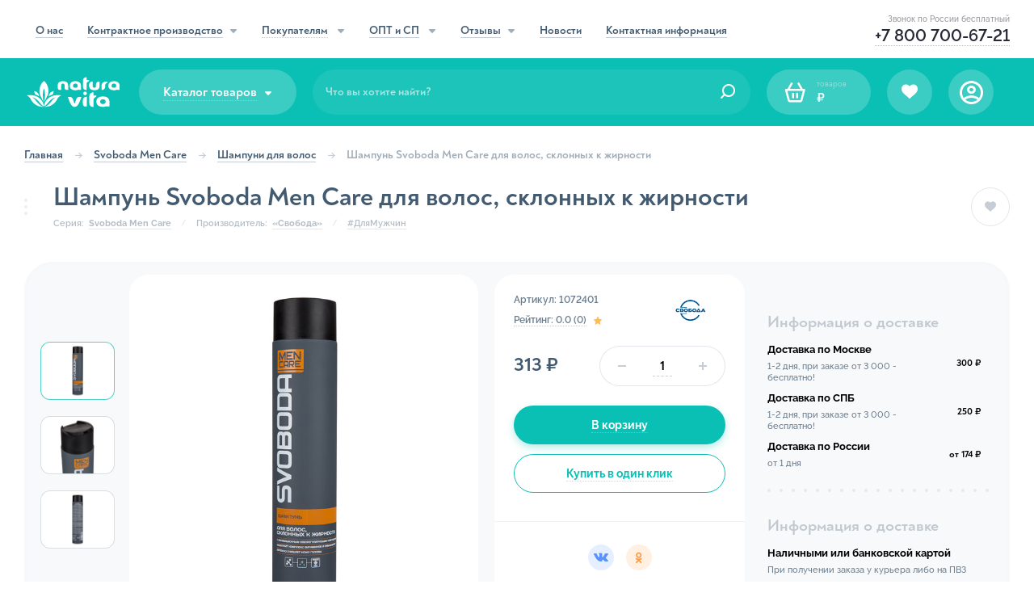

--- FILE ---
content_type: text/html; charset=UTF-8
request_url: https://natura-vita.net/svoboda-men-care/shampuni-dlya-volos/shampun-svoboda-men-care-dlya-sklonnyh-k-zhirnosti-volos
body_size: 62864
content:
<!DOCTYPE html>
<html>
<head>
    <meta charset="utf-8">
    <title>Шампунь Svoboda Men Care для волос, склонных к жирности | Natura Vita</title>
    <meta name="description" content="Шампунь Svoboda Men Care для волос, склонных к жирности, способствует восстановлению естественного баланса кожи головы и структуры волос изнутри, в целом.">
    <meta name="keywords" content="шампунь svoboda men care, шампунь для волос склонных к жирности svoboda men care, шампунь для жирных волос svoboda men care, мужской шампунь" />

    <meta http-equiv="X-UA-Compatible" content="IE=edge">
    <meta name="viewport" content="width=device-width, initial-scale=1, maximum-scale=1">
    <meta name="format-detection" content="telephone=no">

    <meta name="csrf-token" id="csrf-token" content="RVDEsJ5LSRJCPiuvzjDAe1Gg2gV1d27yOTCO3dZP">


    <link rel="icon" href="/assets/img/favicon/favicon.ico" type="image/x-icon">
    <link rel="icon" href="/assets/img/favicon/favicon.svg" type="image/svg+xml">
    <link rel="apple-touch-icon" sizes="180x180" href="/assets/img/favicon/apple-touch-icon.png">
    <link rel="icon" type="image/png" sizes="32x32" href="/assets/img/favicon/favicon-32x32.png">
    <link rel="icon" type="image/png" sizes="16x16" href="/assets/img/favicon/favicon-16x16.png">

    <link rel="stylesheet" href="/assets/css/main.min.css?id=dae448048a072ecda14f&20181412">

    <link href="https://fonts.googleapis.com/css?family=Roboto:300,400,500,700" rel="stylesheet">

    <!--[if IE 8]>
        <link rel="stylesheet" type="text/css" href="/assets/css/ie8-only.css" />
    <![endif]-->
    <!--[if IE 7]>
        <link rel="stylesheet" type="text/css" href="css/all-ie-only.css" />
    <![endif]-->
    

    <!-- Chrome, Firefox OS and Opera -->
    <meta name="theme-color" content="#212631">
    <!-- Windows Phone -->
    <meta name="msapplication-navbutton-color" content="#212631">
    <meta name="msapplication-TileColor" content="#ffffff">
    <!-- iOS Safari -->
    <meta name="apple-mobile-web-app-status-bar-style" content="#212631">

    
    <link rel="canonical" href="https://natura-vita.net/svoboda-men-care/shampuni-dlya-volos/shampun-svoboda-men-care-dlya-sklonnyh-k-zhirnosti-volos" />
</head>
<body  class="blue"  id="top">
    <!-- Yandex.Metrika counter --> <script type="text/javascript" > (function(m,e,t,r,i,k,a){m[i]=m[i]||function(){(m[i].a=m[i].a||[]).push(arguments)}; m[i].l=1*new Date();k=e.createElement(t),a=e.getElementsByTagName(t)[0],k.async=1,k.src=r,a.parentNode.insertBefore(k,a)}) (window, document, "script", "https://mc.yandex.ru/metrika/tag.js", "ym"); ym(30980176, "init", { clickmap:true, trackLinks:true, accurateTrackBounce:true, webvisor:true, trackHash:true, ecommerce:"dataLayer" }); window.dataLayer = window.dataLayer || []; </script> <noscript><div><img src="https://mc.yandex.ru/watch/30980176" style="position:absolute; left:-9999px;" alt="" /></div></noscript> <!-- /Yandex.Metrika counter -->

<!-- Top.Mail.Ru counter -->
<script type="text/javascript">
    var _tmr = window._tmr || (window._tmr = []);
    _tmr.push({id: "3279247", type: "pageView", start: (new Date()).getTime(), pid: "USER_ID"});
    (function (d, w, id) {
        if (d.getElementById(id)) return;
        var ts = d.createElement("script"); ts.type = "text/javascript"; ts.async = true; ts.id = id;
        ts.src = "https://top-fwz1.mail.ru/js/code.js";
        var f = function () {var s = d.getElementsByTagName("script")[0]; s.parentNode.insertBefore(ts, s);};
        if (w.opera == "[object Opera]") { d.addEventListener("DOMContentLoaded", f, false); } else { f(); }
    })(document, window, "tmr-code");
</script>
<noscript><div><img src="https://top-fwz1.mail.ru/counter?id=3279247;js=na" style="position:absolute;left:-9999px;" alt="Top.Mail.Ru" /></div></noscript>
<!-- /Top.Mail.Ru counter -->

    <header class="header">
        <div class="header__oldbrowser">
            <div class="container">Ваш браузер устарел. Часть функций сайта будет неактивна. Пожалуйста, обновите браузер для продолжения работы!</div>
        </div>

        <div class="header__top">
            <div class="container">
                <nav class="header__nav">
                    <div class="header__nav-item">
                                                    <a href="/about">
                                <span>О нас</span>
                            </a>
                                            </div>
                    <div class="header__nav-item">
                                                    <a href="/kontraktnoe-proizvodstvo" class="isCategory ">
                                <span>Контрактное производство</span><i class="icon-carret-down"></i>
                            </a>
                                                <div class="header__nav-bigdropdown">
                            <div class="header__nav-bigdropdown-li">
                                                                    <a href="/kontraktnoe-proizvodstvo/nashi-uslugi">
                                        <figure>
                                            <img src="/assets/img/section-dark/img-dark-1.svg" width="44" alt="Наши услуги">
                                            <img src="/assets/img/section-dark/img-1.svg" width="44" alt="Наши услуги">
                                        </figure>

                                        <span>Наши услуги</span>
                                    </a>
                                                            </div>
                            <div class="header__nav-bigdropdown-li">
                                                                    <a href="/kontraktnoe-proizvodstvo/ehtapy-rabot">
                                        <figure>
                                            <img src="/assets/img/section-dark/img-dark-2.svg" width="44" alt="Этапы работы">
                                            <img src="/assets/img/section-dark/img-2.svg" width="44" alt="Этапы работы">
                                        </figure>
                                        <span>Этапы работ</span>
                                    </a>
                                                            </div>
                            <div class="header__nav-bigdropdown-li isCategory">
                                                                    <a href="/kontraktnoe-proizvodstvo/chto-my-proizvodim" >
                                        <figure>
                                            <img src="/assets/img/section-dark/img-dark-3.svg" width="44" alt="Что производим">
                                            <img src="/assets/img/section-dark/img-3.svg" width="44" alt="Что производим">
                                        </figure>
                                        <span>Что производим</span>
                                        <i class="icon-angle-right"></i>
                                    </a>
                                                                <i class="icon-carret-down"></i>
                                <div class="header__nav-bigdropdown-services_modal">
                                    <div class="header__nav-bigdropdown-services_scroll kp_c">
                                                                                    <div class="header__nav-bigdropdown-services_ul">
                                                <div class="catalog__content-title">
                                                    <div class="dots w4">
                                                        <span></span>
                                                        <span></span>
                                                        <span></span>
                                                    </div>
                                                                                                            <a href="/kontraktnoe-proizvodstvo/chto-my-proizvodim/professionalnaya-kosmetika-dlya-salonov-krasoty">Профессиональная косметика для салонов красоты</a>
                                                                                                    </div>
                                                <ul>
                                                                                                    </ul>
                                            </div>
                                                                                    <div class="header__nav-bigdropdown-services_ul">
                                                <div class="catalog__content-title">
                                                    <div class="dots w4">
                                                        <span></span>
                                                        <span></span>
                                                        <span></span>
                                                    </div>
                                                                                                            <a href="/kontraktnoe-proizvodstvo/chto-my-proizvodim/kosmetika-dlya-lica">Средства по уходу за лицом</a>
                                                                                                    </div>
                                                <ul>
                                                                                                            <li>
                                                                                                                            <a href="/kontraktnoe-proizvodstvo/chto-my-proizvodim/toniki-i-tonery-dlya-razlichnyh-tipov-kozhi-lica">Тоники и тонеры для различных типов кожи лица</a>
                                                                                                                    </li>
                                                                                                            <li>
                                                                                                                            <a href="/kontraktnoe-proizvodstvo/chto-my-proizvodim/geli-dlya-umyvaniya">Гели для умывания</a>
                                                                                                                    </li>
                                                                                                            <li>
                                                                                                                            <a href="/kontraktnoe-proizvodstvo/chto-my-proizvodim/gidrofilnye-masla-dlya-lica">Гидрофильные масла для лица</a>
                                                                                                                    </li>
                                                                                                            <li>
                                                                                                                            <a href="/kontraktnoe-proizvodstvo/chto-my-proizvodim/kremy-dlya-razlichnyh-tipov-kozhi-lica">Кремы для различных типов кожи лица</a>
                                                                                                                    </li>
                                                                                                            <li>
                                                                                                                            <a href="/kontraktnoe-proizvodstvo/chto-my-proizvodim/kremy-i-flyuidy-dlya-glaz">Кремы и флюиды для глаз</a>
                                                                                                                    </li>
                                                                                                            <li>
                                                                                                                            <a href="/kontraktnoe-proizvodstvo/chto-my-proizvodim/kremy-dlya-lica-razlichnoi-funkcionalnosti">Кремы для лица различной функциональности</a>
                                                                                                                    </li>
                                                                                                            <li>
                                                                                                                            <a href="/kontraktnoe-proizvodstvo/chto-my-proizvodim/kremy-dlya-lica-s-razlichnym-faktorom-spf">Кремы с различным фактором SPF</a>
                                                                                                                    </li>
                                                                                                            <li>
                                                                                                                            <a href="/kontraktnoe-proizvodstvo/chto-my-proizvodim/penki-dlya-umyvaniya-dlya-razlichnyh-tipov-kozhi-lica">Пенки для умывания для различных типов кожи лица</a>
                                                                                                                    </li>
                                                                                                            <li>
                                                                                                                            <a href="/kontraktnoe-proizvodstvo/chto-my-proizvodim/maski-dlya-lica">Маски для лица, в т. ч. экспресс-маски, альгинатные, гипсовые, маски-пленки, глиняные</a>
                                                                                                                    </li>
                                                                                                            <li>
                                                                                                                            <a href="/kontraktnoe-proizvodstvo/chto-my-proizvodim/micellyarnaya-voda">Мицеллярная вода</a>
                                                                                                                    </li>
                                                                                                            <li>
                                                                                                                            <a href="/kontraktnoe-proizvodstvo/chto-my-proizvodim/syvorotki-dlya-lica">Сыворотки для лица</a>
                                                                                                                    </li>
                                                                                                            <li>
                                                                                                                            <a href="/kontraktnoe-proizvodstvo/chto-my-proizvodim/essencii-dlya-lica">Эссенции для лица</a>
                                                                                                                    </li>
                                                                                                            <li>
                                                                                                                            <a href="/kontraktnoe-proizvodstvo/chto-my-proizvodim/pilingi-i-skraby-dlya-lica">Пилинги и скрабы для лица</a>
                                                                                                                    </li>
                                                                                                            <li>
                                                                                                                            <a href="/kontraktnoe-proizvodstvo/chto-my-proizvodim/enzimnaya-pudra-dlya-lica">Энзимная пудра для лица</a>
                                                                                                                    </li>
                                                                                                            <li>
                                                                                                                            <a href="/kontraktnoe-proizvodstvo/chto-my-proizvodim/mnogofunkcionalnye-geli-dlya-lica">Многофункциональные гели для лица</a>
                                                                                                                    </li>
                                                                                                            <li>
                                                                                                                            <a href="/kontraktnoe-proizvodstvo/chto-my-proizvodim/mnogofunkcionalnye-kremy-dlya-lica">Многофункциональные кремы для лица</a>
                                                                                                                    </li>
                                                                                                    </ul>
                                            </div>
                                                                                    <div class="header__nav-bigdropdown-services_ul">
                                                <div class="catalog__content-title">
                                                    <div class="dots w4">
                                                        <span></span>
                                                        <span></span>
                                                        <span></span>
                                                    </div>
                                                                                                            <a href="/kontraktnoe-proizvodstvo/chto-my-proizvodim/kosmetika-dlya-volos">Средства по уходу за волосами</a>
                                                                                                    </div>
                                                <ul>
                                                                                                            <li>
                                                                                                                            <a href="/kontraktnoe-proizvodstvo/chto-my-proizvodim/bessulfatnye-shampuni-dlya-vsekh-tipov-volos">Бессульфатные шампуни для всех типов волос</a>
                                                                                                                    </li>
                                                                                                            <li>
                                                                                                                            <a href="/kontraktnoe-proizvodstvo/chto-my-proizvodim/shampuni-dlya-razlichnyh-tipov-volos">Шампуни для различных типов волос</a>
                                                                                                                    </li>
                                                                                                            <li>
                                                                                                                            <a href="/kontraktnoe-proizvodstvo/chto-my-proizvodim/kremy-i-masla-dlya-volos">Кремы и масла для волос</a>
                                                                                                                    </li>
                                                                                                            <li>
                                                                                                                            <a href="/kontraktnoe-proizvodstvo/chto-my-proizvodim/maski-dlya-razlichnyh-tipov-volos">Маски для различных типов волос</a>
                                                                                                                    </li>
                                                                                                            <li>
                                                                                                                            <a href="/kontraktnoe-proizvodstvo/chto-my-proizvodim/maslyanye-kompleksy-dlya-razlichnyh-tipov-volos">Масляные комплексы для различных типов волос</a>
                                                                                                                    </li>
                                                                                                            <li>
                                                                                                                            <a href="/kontraktnoe-proizvodstvo/chto-my-proizvodim/produkty-dlya-rosta-volos-losony-masla-syvorotki">Продукты для роста волос: лосьоны, масла, сыворотки</a>
                                                                                                                    </li>
                                                                                                            <li>
                                                                                                                            <a href="/kontraktnoe-proizvodstvo/chto-my-proizvodim/sprei-i-balzamy-dlya-volos">Спреи и бальзамы, в т. ч. несмываемые</a>
                                                                                                                    </li>
                                                                                                            <li>
                                                                                                                            <a href="/kontraktnoe-proizvodstvo/chto-my-proizvodim/syvorotki-i-ehssencii-dlya-volos">Сыворотки и эссенции для волос</a>
                                                                                                                    </li>
                                                                                                            <li>
                                                                                                                            <a href="/kontraktnoe-proizvodstvo/chto-my-proizvodim/tvyordye-shampuni-i-kondicionery-dlya-volos">Твёрдые шампуни и кондиционеры для волос</a>
                                                                                                                    </li>
                                                                                                            <li>
                                                                                                                            <a href="/kontraktnoe-proizvodstvo/chto-my-proizvodim/termozashchitnye-sprei-dlya-volos">Термозащитные спреи для волос</a>
                                                                                                                    </li>
                                                                                                    </ul>
                                            </div>
                                                                                    <div class="header__nav-bigdropdown-services_ul">
                                                <div class="catalog__content-title">
                                                    <div class="dots w4">
                                                        <span></span>
                                                        <span></span>
                                                        <span></span>
                                                    </div>
                                                                                                            <a href="/kontraktnoe-proizvodstvo/chto-my-proizvodim/sredstva-dlya-ukladki-volos">Средства для укладки волос</a>
                                                                                                    </div>
                                                <ul>
                                                                                                            <li>
                                                                                                                            <a href="/kontraktnoe-proizvodstvo/chto-my-proizvodim/geli-dlya-ukladki-volos">Гели для укладки волос</a>
                                                                                                                    </li>
                                                                                                            <li>
                                                                                                                            <a href="/kontraktnoe-proizvodstvo/chto-my-proizvodim/kremi-dlya-ukladki-volos">Кремы для укладки волос</a>
                                                                                                                    </li>
                                                                                                            <li>
                                                                                                                            <a href="/kontraktnoe-proizvodstvo/chto-my-proizvodim/voski-dlya-ukladki-volos">Воски для укладки волос</a>
                                                                                                                    </li>
                                                                                                            <li>
                                                                                                                            <a href="/kontraktnoe-proizvodstvo/chto-my-proizvodim/sprei-dlya-ukladki-volos">Спреи для укладки волос</a>
                                                                                                                    </li>
                                                                                                    </ul>
                                            </div>
                                                                                    <div class="header__nav-bigdropdown-services_ul">
                                                <div class="catalog__content-title">
                                                    <div class="dots w4">
                                                        <span></span>
                                                        <span></span>
                                                        <span></span>
                                                    </div>
                                                                                                            <a href="/kontraktnoe-proizvodstvo/chto-my-proizvodim/kosmetika-dlya-tela">Средства по уходу за телом</a>
                                                                                                    </div>
                                                <ul>
                                                                                                            <li>
                                                                                                                            <a href="/kontraktnoe-proizvodstvo/chto-my-proizvodim/geli-dlya-dusha">Гели для душа, в т. ч. и бессульфатные</a>
                                                                                                                    </li>
                                                                                                            <li>
                                                                                                                            <a href="/kontraktnoe-proizvodstvo/chto-my-proizvodim/naturalnoe-myagkoe-mylo">Натуральное мягкое мыло</a>
                                                                                                                    </li>
                                                                                                            <li>
                                                                                                                            <a href="/kontraktnoe-proizvodstvo/chto-my-proizvodim/naturalnye-skraby-dlya-tela">Натуральные сахарные и соляные скрабы для тела</a>
                                                                                                                    </li>
                                                                                                            <li>
                                                                                                                            <a href="/kontraktnoe-proizvodstvo/chto-my-proizvodim/sol-dlya-vann">Соль для ванн</a>
                                                                                                                    </li>
                                                                                                            <li>
                                                                                                                            <a href="/kontraktnoe-proizvodstvo/chto-my-proizvodim/battery-dlya-tela">Баттеры для тела, в т. ч. и натуральные</a>
                                                                                                                    </li>
                                                                                                            <li>
                                                                                                                            <a href="/kontraktnoe-proizvodstvo/chto-my-proizvodim/kremy-dlya-tela">Кремы для тела, в т. ч. и натуральные</a>
                                                                                                                    </li>
                                                                                                            <li>
                                                                                                                            <a href="/kontraktnoe-proizvodstvo/chto-my-proizvodim/naturalnoe-travyanoe-mylo-beldi">Натуральное травяное мыло бельди</a>
                                                                                                                    </li>
                                                                                                            <li>
                                                                                                                            <a href="/kontraktnoe-proizvodstvo/chto-my-proizvodim/gustoe-pennoe-mylo">Густое пенное мыло</a>
                                                                                                                    </li>
                                                                                                            <li>
                                                                                                                            <a href="/kontraktnoe-proizvodstvo/chto-my-proizvodim/maslo-dlya-tela-i-massazhnoe-maslo">Масло для тела и массажное масло</a>
                                                                                                                    </li>
                                                                                                            <li>
                                                                                                                            <a href="/kontraktnoe-proizvodstvo/chto-my-proizvodim/pilingi-s-aha-i-bha-kislotami">Пилинги с AHA- и BHA-кислотами</a>
                                                                                                                    </li>
                                                                                                    </ul>
                                            </div>
                                                                                    <div class="header__nav-bigdropdown-services_ul">
                                                <div class="catalog__content-title">
                                                    <div class="dots w4">
                                                        <span></span>
                                                        <span></span>
                                                        <span></span>
                                                    </div>
                                                                                                            <a href="/kontraktnoe-proizvodstvo/chto-my-proizvodim/sredstva-po-uhodu-za-rukami">Средства по уходу за руками</a>
                                                                                                    </div>
                                                <ul>
                                                                                                            <li>
                                                                                                                            <a href="/kontraktnoe-proizvodstvo/chto-my-proizvodim/kremy-dlya-ruk">Кремы питательные, увлажняющие, антивозрастные и т. д.</a>
                                                                                                                    </li>
                                                                                                            <li>
                                                                                                                            <a href="/kontraktnoe-proizvodstvo/chto-my-proizvodim/balzamy-dlya-ruk">Бальзамы для рук</a>
                                                                                                                    </li>
                                                                                                            <li>
                                                                                                                            <a href="/kontraktnoe-proizvodstvo/chto-my-proizvodim/losony-dlya-ruk">Лосьоны для рук</a>
                                                                                                                    </li>
                                                                                                            <li>
                                                                                                                            <a href="/kontraktnoe-proizvodstvo/chto-my-proizvodim/skraby-i-pilingi-dlya-ruk">Скрабы и пилинги</a>
                                                                                                                    </li>
                                                                                                            <li>
                                                                                                                            <a href="/kontraktnoe-proizvodstvo/chto-my-proizvodim/maski-dlya-ruk">Маски для рук</a>
                                                                                                                    </li>
                                                                                                            <li>
                                                                                                                            <a href="/kontraktnoe-proizvodstvo/chto-my-proizvodim/sredstva-dlya-kutikuly">Средства для кутикулы</a>
                                                                                                                    </li>
                                                                                                    </ul>
                                            </div>
                                                                                    <div class="header__nav-bigdropdown-services_ul">
                                                <div class="catalog__content-title">
                                                    <div class="dots w4">
                                                        <span></span>
                                                        <span></span>
                                                        <span></span>
                                                    </div>
                                                                                                            <a href="/kontraktnoe-proizvodstvo/chto-my-proizvodim/kosmetika-dlya-nog">Средства по уходу за ногами</a>
                                                                                                    </div>
                                                <ul>
                                                                                                            <li>
                                                                                                                            <a href="/kontraktnoe-proizvodstvo/chto-my-proizvodim/kremy-dlya-nog">Кремы для ног</a>
                                                                                                                    </li>
                                                                                                            <li>
                                                                                                                            <a href="/kontraktnoe-proizvodstvo/chto-my-proizvodim/losony-dlya-nog">Лосьоны для ног</a>
                                                                                                                    </li>
                                                                                                            <li>
                                                                                                                            <a href="/kontraktnoe-proizvodstvo/chto-my-proizvodim/skraby-dlya-nog">Скрабы для ног</a>
                                                                                                                    </li>
                                                                                                            <li>
                                                                                                                            <a href="/kontraktnoe-proizvodstvo/chto-my-proizvodim/geli-dlya-nog">Гели для ног</a>
                                                                                                                    </li>
                                                                                                            <li>
                                                                                                                            <a href="/kontraktnoe-proizvodstvo/chto-my-proizvodim/sogrevayushchie-i-ohlazhdayushchie-kremy-dlya-nog">Согревающие и охлаждающие кремы для ног</a>
                                                                                                                    </li>
                                                                                                            <li>
                                                                                                                            <a href="/kontraktnoe-proizvodstvo/chto-my-proizvodim/kremy-ot-ustalosti-nog">Кремы от усталости ног</a>
                                                                                                                    </li>
                                                                                                    </ul>
                                            </div>
                                                                                    <div class="header__nav-bigdropdown-services_ul">
                                                <div class="catalog__content-title">
                                                    <div class="dots w4">
                                                        <span></span>
                                                        <span></span>
                                                        <span></span>
                                                    </div>
                                                                                                            <a href="/kontraktnoe-proizvodstvo/chto-my-proizvodim/detskaya-kosmetika">Косметика для детей, включая 0+</a>
                                                                                                    </div>
                                                <ul>
                                                                                                            <li>
                                                                                                                            <a href="/kontraktnoe-proizvodstvo/chto-my-proizvodim/detskie-shampuni">Детские шампуни</a>
                                                                                                                    </li>
                                                                                                            <li>
                                                                                                                            <a href="/kontraktnoe-proizvodstvo/chto-my-proizvodim/detskie-penki">Детские пенки</a>
                                                                                                                    </li>
                                                                                                            <li>
                                                                                                                            <a href="/kontraktnoe-proizvodstvo/chto-my-proizvodim/detskie-kremy">Детские кремы</a>
                                                                                                                    </li>
                                                                                                            <li>
                                                                                                                            <a href="/kontraktnoe-proizvodstvo/chto-my-proizvodim/detskie-losony">Детские лосьоны</a>
                                                                                                                    </li>
                                                                                                            <li>
                                                                                                                            <a href="/kontraktnoe-proizvodstvo/chto-my-proizvodim/detskie-balzamy">Детские бальзамы</a>
                                                                                                                    </li>
                                                                                                            <li>
                                                                                                                            <a href="/kontraktnoe-proizvodstvo/chto-my-proizvodim/detskie-geli">Детские гели</a>
                                                                                                                    </li>
                                                                                                            <li>
                                                                                                                            <a href="/kontraktnoe-proizvodstvo/chto-my-proizvodim/detskie-masla">Детские масла</a>
                                                                                                                    </li>
                                                                                                            <li>
                                                                                                                            <a href="/kontraktnoe-proizvodstvo/chto-my-proizvodim/sredstva-dlya-kupaniya-detej">Средства для купания детей</a>
                                                                                                                    </li>
                                                                                                    </ul>
                                            </div>
                                                                                    <div class="header__nav-bigdropdown-services_ul">
                                                <div class="catalog__content-title">
                                                    <div class="dots w4">
                                                        <span></span>
                                                        <span></span>
                                                        <span></span>
                                                    </div>
                                                                                                            <a href="/kontraktnoe-proizvodstvo/chto-my-proizvodim/solncezashchitnaya-kosmetika-s-spf">Солнцезащитная косметика</a>
                                                                                                    </div>
                                                <ul>
                                                                                                    </ul>
                                            </div>
                                                                                    <div class="header__nav-bigdropdown-services_ul">
                                                <div class="catalog__content-title">
                                                    <div class="dots w4">
                                                        <span></span>
                                                        <span></span>
                                                        <span></span>
                                                    </div>
                                                                                                            <a href="/kontraktnoe-proizvodstvo/chto-my-proizvodim/kosmeticheskaya-produkciya-dlya-barbershopov">Продукция для барбершопов</a>
                                                                                                    </div>
                                                <ul>
                                                                                                            <li>
                                                                                                                            <a href="/kontraktnoe-proizvodstvo/chto-my-proizvodim/balzamy">Бальзамы</a>
                                                                                                                    </li>
                                                                                                            <li>
                                                                                                                            <a href="/kontraktnoe-proizvodstvo/chto-my-proizvodim/voski">Воски</a>
                                                                                                                    </li>
                                                                                                            <li>
                                                                                                                            <a href="/kontraktnoe-proizvodstvo/chto-my-proizvodim/gliny">Глины</a>
                                                                                                                    </li>
                                                                                                            <li>
                                                                                                                            <a href="/kontraktnoe-proizvodstvo/chto-my-proizvodim/pasty">Пасты</a>
                                                                                                                    </li>
                                                                                                            <li>
                                                                                                                            <a href="/kontraktnoe-proizvodstvo/chto-my-proizvodim/shampuni">Шампуни</a>
                                                                                                                    </li>
                                                                                                            <li>
                                                                                                                            <a href="/kontraktnoe-proizvodstvo/chto-my-proizvodim/geli-dlya-dusha-dlya-berbershopov">Гели для душа</a>
                                                                                                                    </li>
                                                                                                            <li>
                                                                                                                            <a href="/kontraktnoe-proizvodstvo/chto-my-proizvodim/solevye-sprei">Солевые спреи</a>
                                                                                                                    </li>
                                                                                                            <li>
                                                                                                                            <a href="/kontraktnoe-proizvodstvo/chto-my-proizvodim/sredstva-dlya-rosta-borody">Средства для роста бороды</a>
                                                                                                                    </li>
                                                                                                            <li>
                                                                                                                            <a href="/kontraktnoe-proizvodstvo/chto-my-proizvodim/balzamy-i-masla-dlya-uhoda-za-gubami">Бальзамы и масла для ухода за губами</a>
                                                                                                                    </li>
                                                                                                    </ul>
                                            </div>
                                                                                    <div class="header__nav-bigdropdown-services_ul">
                                                <div class="catalog__content-title">
                                                    <div class="dots w4">
                                                        <span></span>
                                                        <span></span>
                                                        <span></span>
                                                    </div>
                                                                                                            <a href="/kontraktnoe-proizvodstvo/chto-my-proizvodim/kosmeticheskaya-produkciya-dlya-tatu-salonov">Продукция для тату-салонов</a>
                                                                                                    </div>
                                                <ul>
                                                                                                    </ul>
                                            </div>
                                                                                    <div class="header__nav-bigdropdown-services_ul">
                                                <div class="catalog__content-title">
                                                    <div class="dots w4">
                                                        <span></span>
                                                        <span></span>
                                                        <span></span>
                                                    </div>
                                                                                                            <a href="/kontraktnoe-proizvodstvo/chto-my-proizvodim/uhodovye-sredstva-dlya-resnic-i-brovey">Уходовые средства для ресниц и бровей</a>
                                                                                                    </div>
                                                <ul>
                                                                                                            <li>
                                                                                                                            <a href="/kontraktnoe-proizvodstvo/chto-my-proizvodim/sredstva-dlya-rosta-resnic">Средства для роста ресниц</a>
                                                                                                                    </li>
                                                                                                            <li>
                                                                                                                            <a href="/kontraktnoe-proizvodstvo/chto-my-proizvodim/penki-dlya-promyvaniya-resnic-i-brovey">Пенки для промывания</a>
                                                                                                                    </li>
                                                                                                            <li>
                                                                                                                            <a href="/kontraktnoe-proizvodstvo/chto-my-proizvodim/zakrepitel-dlya-resnic">Закрепитель для ресниц</a>
                                                                                                                    </li>
                                                                                                    </ul>
                                            </div>
                                                                                    <div class="header__nav-bigdropdown-services_ul">
                                                <div class="catalog__content-title">
                                                    <div class="dots w4">
                                                        <span></span>
                                                        <span></span>
                                                        <span></span>
                                                    </div>
                                                                                                            <a href="/kontraktnoe-proizvodstvo/chto-my-proizvodim/kosmetika-dlya-muzhchin">Косметика для мужчин</a>
                                                                                                    </div>
                                                <ul>
                                                                                                            <li>
                                                                                                                            <a href="/kontraktnoe-proizvodstvo/chto-my-proizvodim/sredstva-dlya-i-posle-britya">Средства для и после бритья, за исключением аэрозольной продукции</a>
                                                                                                                    </li>
                                                                                                            <li>
                                                                                                                            <a href="/kontraktnoe-proizvodstvo/chto-my-proizvodim/muzhskie-kremy-dlya-lica">Кремы для лица</a>
                                                                                                                    </li>
                                                                                                            <li>
                                                                                                                            <a href="/kontraktnoe-proizvodstvo/chto-my-proizvodim/muzhskie-shampuni-dlya-volos">Шампуни для волос</a>
                                                                                                                    </li>
                                                                                                            <li>
                                                                                                                            <a href="/kontraktnoe-proizvodstvo/chto-my-proizvodim/muzhskie-geli-dlya-dusha">Гели для душа</a>
                                                                                                                    </li>
                                                                                                            <li>
                                                                                                                            <a href="/kontraktnoe-proizvodstvo/chto-my-proizvodim/ukladochnye-sredstva-dlya-muzhchin">Укладочные средства</a>
                                                                                                                    </li>
                                                                                                    </ul>
                                            </div>
                                                                                    <div class="header__nav-bigdropdown-services_ul">
                                                <div class="catalog__content-title">
                                                    <div class="dots w4">
                                                        <span></span>
                                                        <span></span>
                                                        <span></span>
                                                    </div>
                                                                                                            <a href="/kontraktnoe-proizvodstvo/chto-my-proizvodim/naturalnaya-i-organicheskaya-kosmetika">Натуральная и органическая косметика</a>
                                                                                                    </div>
                                                <ul>
                                                                                                            <li>
                                                                                                                            <a href="/kontraktnoe-proizvodstvo/chto-my-proizvodim/myagkoe-i-tverdoe-mylo">Мягкое и твердое мыло</a>
                                                                                                                    </li>
                                                                                                            <li>
                                                                                                                            <a href="/kontraktnoe-proizvodstvo/chto-my-proizvodim/tonanyj-krem">Тональные кремы</a>
                                                                                                                    </li>
                                                                                                            <li>
                                                                                                                            <a href="/kontraktnoe-proizvodstvo/chto-my-proizvodim/dezodoranty">Дезодоранты</a>
                                                                                                                    </li>
                                                                                                            <li>
                                                                                                                            <a href="/kontraktnoe-proizvodstvo/chto-my-proizvodim/peny-dlya-vann">Пены для ванн</a>
                                                                                                                    </li>
                                                                                                            <li>
                                                                                                                            <a href="/kontraktnoe-proizvodstvo/chto-my-proizvodim/zhidkoe-mylo">Жидкое мыло</a>
                                                                                                                    </li>
                                                                                                            <li>
                                                                                                                            <a href="/kontraktnoe-proizvodstvo/chto-my-proizvodim/naturalnye-i-organicheskie-kremy-dlya-ruk">Кремы для рук</a>
                                                                                                                    </li>
                                                                                                            <li>
                                                                                                                            <a href="/kontraktnoe-proizvodstvo/chto-my-proizvodim/naturalnye-i-organicheskie-kremy-dlya-nog">Кремы для ног</a>
                                                                                                                    </li>
                                                                                                            <li>
                                                                                                                            <a href="/kontraktnoe-proizvodstvo/chto-my-proizvodim/naturalnye-i-organicheskie-skraby">Скрабы, в т. ч. сухие</a>
                                                                                                                    </li>
                                                                                                            <li>
                                                                                                                            <a href="/kontraktnoe-proizvodstvo/chto-my-proizvodim/naturalnye-i-organicheskie-shampuni-dlya-volos">Шампуни для волос</a>
                                                                                                                    </li>
                                                                                                            <li>
                                                                                                                            <a href="/kontraktnoe-proizvodstvo/chto-my-proizvodim/naturalnye-i-organicheskie-maski-dlya-lica-tela-i-volos">Маски для лица, тела и волос</a>
                                                                                                                    </li>
                                                                                                            <li>
                                                                                                                            <a href="/kontraktnoe-proizvodstvo/chto-my-proizvodim/gidrofilnye-masla">Гидрофильные масла</a>
                                                                                                                    </li>
                                                                                                            <li>
                                                                                                                            <a href="/kontraktnoe-proizvodstvo/chto-my-proizvodim/organicheskie-kremy-dlya-lica">Кремы для лица</a>
                                                                                                                    </li>
                                                                                                            <li>
                                                                                                                            <a href="/kontraktnoe-proizvodstvo/chto-my-proizvodim/organicheskie-balzamy-dlya-gub">Бальзамы для губ</a>
                                                                                                                    </li>
                                                                                                    </ul>
                                            </div>
                                                                                    <div class="header__nav-bigdropdown-services_ul">
                                                <div class="catalog__content-title">
                                                    <div class="dots w4">
                                                        <span></span>
                                                        <span></span>
                                                        <span></span>
                                                    </div>
                                                                                                            <a href="/kontraktnoe-proizvodstvo/chto-my-proizvodim/kosmetika-dlya-zhivotnyh">Косметика для животных</a>
                                                                                                    </div>
                                                <ul>
                                                                                                            <li>
                                                                                                                            <a href="/kontraktnoe-proizvodstvo/chto-my-proizvodim/mylo-dlya-mytya-lap">Мыло для мытья лап</a>
                                                                                                                    </li>
                                                                                                            <li>
                                                                                                                            <a href="/kontraktnoe-proizvodstvo/chto-my-proizvodim/geli-dlya-mytya-lap">Гели для мытья лап</a>
                                                                                                                    </li>
                                                                                                            <li>
                                                                                                                            <a href="/kontraktnoe-proizvodstvo/chto-my-proizvodim/shampuni-dlya-shersti">Шампуни для шерсти</a>
                                                                                                                    </li>
                                                                                                    </ul>
                                            </div>
                                                                                    <div class="header__nav-bigdropdown-services_ul">
                                                <div class="catalog__content-title">
                                                    <div class="dots w4">
                                                        <span></span>
                                                        <span></span>
                                                        <span></span>
                                                    </div>
                                                                                                            Бытовая химия и гигиена
                                                                                                    </div>
                                                <ul>
                                                                                                            <li>
                                                                                                                            <a href="/kontraktnoe-proizvodstvo/chto-my-proizvodim/zubnaya-pasta">Зубные пасты</a>
                                                                                                                    </li>
                                                                                                    </ul>
                                            </div>
                                                                            </div>
                                </div>
                            </div>
                            <div class="header__nav-bigdropdown-li">
                                                                    <a href="/kontraktnoe-proizvodstvo/voprosy-i-otvety">
                                        <figure>
                                            <img src="/assets/img/section-dark/img-dark-4.svg" width="44" alt="Частые вопросы">
                                            <img src="/assets/img/section-dark/img-4.svg" width="44" alt="Частые вопросы">
                                        </figure>
                                        <span>Частые вопросы</span>
                                    </a>
                                                            </div>
                            <div class="header__nav-bigdropdown-li">
                                                                    <a href="/kontraktnoe-proizvodstvo/prajs-listy">
                                        <figure>
                                            <img src="/assets/img/section-dark/img-dark-5.svg" width="44" alt="Прайс-листы">
                                            <img src="/assets/img/section-dark/img-5.svg" width="44" alt="Прайс-листы">
                                        </figure>
                                        <span>Прайс-листы</span>
                                        <i class="icon-angle-right"></i>
                                    </a>
                                                                <i class="icon-carret-down"></i>
                                <div class="header__nav-bigdropdown-services_modal">
                                    <div class="header__nav-bigdropdown-services_scroll pl_c">
                                        <div class="header__nav-bigdropdown-services_ul">
                                                                                    <div class="catalog__content-title">
                                                <div class="dots w4">
                                                    <span></span>
                                                    <span></span>
                                                    <span></span>
                                                </div>
                                                <a href="/kontraktnoe-proizvodstvo/prajs-listy/stoimost-raboty">Стоимость работы</a>
                                            </div>
                                                                                        <div class="catalog__content-title">
                                                <div class="dots w4">
                                                    <span></span>
                                                    <span></span>
                                                    <span></span>
                                                </div>
                                                <a href="/kontraktnoe-proizvodstvo/prajs-listy/klinicheskaya-ehffektivnost">Клиническая эффективность</a>
                                            </div>
                                                                                        <div class="catalog__content-title">
                                                <div class="dots w4">
                                                    <span></span>
                                                    <span></span>
                                                    <span></span>
                                                </div>
                                                <a href="/kontraktnoe-proizvodstvo/prajs-listy/otdushki">Отдушки</a>
                                            </div>
                                                                                        <div class="catalog__content-title">
                                                <div class="dots w4">
                                                    <span></span>
                                                    <span></span>
                                                    <span></span>
                                                </div>
                                                <a href="/kontraktnoe-proizvodstvo/prajs-listy/gotovye-receptury">Готовые рецептуры</a>
                                            </div>
                                                                                    </div>
                                    </div>
                                </div>
                            </div>
                            <div class="header__nav-bigdropdown-li">
                                                                    <a href="/kontraktnoe-proizvodstvo/tekhnicheskoe-zadanie">
                                        <figure>
                                            <img src="/assets/img/section-dark/img-dark-6.svg" width="44" alt="Тех. задание">
                                            <img src="/assets/img/section-dark/img-6.svg" width="44" alt="Тех. задание">
                                        </figure>
                                        <span>Тех. задание</span>
                                    </a>
                                                            </div>
                        </div>
                    </div>
                    <div class="header__nav-item">
                        <span class="isCategory">
                            <span class="is-dotted">Покупателям</span>
                            <i class="icon-carret-down"></i>
                        </span>
                        <div class="header__nav-dropdown">
                            <div class="header__nav-dropdown-item">
                                                                    <a href="/delivery">Доставка и оплата</a>
                                                            </div>
                            <div class="header__nav-dropdown-item">
                                                                    <a href="/shops">Где купить</a>
                                                            </div>
                            <div class="header__nav-dropdown-item">
                                                                    <a href="/information">Полезная информация</a>
                                                            </div>
                            <div class="header__nav-dropdown-item">
                                                                    <a href="/promotion">Акции</a>
                                                            </div>
                        </div>
                    </div>
                    <div class="header__nav-item">
                        <span class="isCategory">
                            <span>ОПТ и СП</span>
                            <i class="icon-carret-down"></i>
                        </span>
                        <div class="header__nav-dropdown">
                            <div class="header__nav-dropdown-item">
                                                                    <a href="/optovym-pokupatelyam">Оптовым покупателям</a>
                                                            </div>
                            <div class="header__nav-dropdown-item">
                                                                    <a href="/sovmestnye-pokupki">Совместные покупки</a>
                                                            </div>
                        </div>
                    </div>
                    <div class="header__nav-item">
                        <span class="isCategory"><span>Отзывы</span><i class="icon-carret-down"></i></span>
                        <div class="header__nav-dropdown">
                            <div class="header__nav-dropdown-item">
                                                                    <a href="/reviews">Отзывы о товарах</a>
                                                            </div>
                            <div class="header__nav-dropdown-item">
                                                                    <a href="/reviews-irecommend">Отзывы IRecommend</a>
                                                            </div>
                            <div class="header__nav-dropdown-item">
                                                                    <a href="/video">Видео</a>
                                                            </div>
                        </div>
                    </div>
                    <div class="header__nav-item">
                                                    <a href="/news"><span>Новости</span></a>
                                            </div>
                    <div class="header__nav-item">
                                                    <a href="/contacts"><span>Контактная информация</span></a>
                                            </div>
                </nav>
                <div class="header__top-call">
                    <span>Звонок по России бесплатный</span>
                    <a href="tel:+7 800 700-67-21"><span>+7 800 700-67-21</span><i class="icon-phone-call"></i></a>
                </div>
            </div>
        </div>
        <div class="header__main">
            <div class="container">
                                    <a href="/" class="header__logo">
                        <picture>
                            <source media="(min-width: 992px)" srcset="/assets/img/logo/img-1.svg">
                            <img src="/assets/img/logo/img-2.svg" alt="Логотип 'Natura Vita'">
                        </picture>
                    </a>
                                <button class="header__catalog-open catalog__open">
                    <span>Каталог товаров</span>
                    <i class="icon-carret-down"></i>
                </button>

                <div id="search" class="header__search">
                    <search/>
                </div>

                <div id="basket">
                    <basket/>
                </div>

                
                <div id="favorite">
                    <favorite/>
                </div>


                
                <div class="header__profile-wrapper">
                    <button data-href="/account" class="header__profile icon-profile-2 account__open"  style="display: none" ></button>

                                            <button class="header__profile icon-profile-2 profile__open"></button>
                        <div class="header__profile-modal">
                            <div class="header__profile-modal-title">
                                Личный кабинет
                                <div class="dots w4">
                                    <span></span>
                                    <span></span>
                                    <span></span>
                                </div>
                                <div class="header__profile-modal-icon icon-profile-2"></div>
                            </div>
                            <div class="header__profile-link-wrapper">
                                <button class="header__profile-link profile-login">Войти в личный кабинет</button>
                                <button class="header__profile-link profile-register">Зарегистрироваться</button>
                            </div>
                        </div>
                                    </div>

                <div class="header__main--mobile">
                    <div id="search-mobile" class="mobile-search">
                        <search-mobile/>
                    </div>
                    <a href="tel:+7 800 700-67-21" class="header__main-call icon-phone-call"></a>
                    <div class="section-cart">
                        <button class="header__main-cart icon-cart cart__open"></button>
                    </div>
                    <button class="header__burger">
                        <span></span>
                        <span></span>
                        <span></span>
                    </button>
                </div>
            </div>
        </div>

        <div class="header__dropdown">
            <div class="container">
                <div class="catalog">
                    <div class="catalog__top">
                        <div class="catalog__title">
                            Каталог
                            <div class="dots w4">
                                <span></span>
                                <span></span>
                                <span></span>
                            </div>
                        </div>
                        <div class="tabs" data-tabs="catalogMobile">
                            <button class="tabs__btn active" data-catalog="Каталог"><span>Каталог</span></button>
                            <button class="tabs__btn" data-catalog="Серии"><span>Серии</span></button>
                            <button class="tabs__btn" data-catalog="Производители"><span>Производители</span></button>
                        </div>
                    </div>
                    <div class="tabs__content-wrap" data-tabs="catalogMobile">
                        <div class="tabs__content" data-catalog="Каталог" style="display: block;">
                                                                                                <div class="catalog__spoiler">
                                        <div class="catalog__spoiler-title">
                                            <svg>
                                                <use xlink:href="#catalog-telo"></use>
                                            </svg>
                                            <div class="catalog__spoiler-title-wrapper">
                                                                                                    <a href="/telo">Тело</a>
                                                                                                <small>Товаров: 249</small>
                                            </div>
                                            <button class="catalog__spoiler-open icon-angle-down"></button>
                                        </div>

                                        <div class="catalog__spoiler-content">
                                                                                            <div class="catalog__spoiler-item">
                                                    <a href="/telo/geli-dlya-dusha">Гели для душа</a>
                                                    <span class="quantity">44</span>
                                                </div>
                                                                                            <div class="catalog__spoiler-item">
                                                    <a href="/telo/peny-dlya-vann">Пены для ванн</a>
                                                    <span class="quantity">18</span>
                                                </div>
                                                                                            <div class="catalog__spoiler-item">
                                                    <a href="/telo/maski-dlya-lica-i-tela">Маски для лица и тела</a>
                                                    <span class="quantity">5</span>
                                                </div>
                                                                                            <div class="catalog__spoiler-item">
                                                    <a href="/telo/balzamy-dlya-lica-i-tela">Бальзамы для лица и тела</a>
                                                    <span class="quantity">1</span>
                                                </div>
                                                                                            <div class="catalog__spoiler-item">
                                                    <a href="/telo/sprei-dlya-lica-i-tela">Спреи для лица и тела</a>
                                                    <span class="quantity">1</span>
                                                </div>
                                                                                            <div class="catalog__spoiler-item">
                                                    <a href="/telo/krem-mylo">Крем-мыло</a>
                                                    <span class="quantity">14</span>
                                                </div>
                                                                                            <div class="catalog__spoiler-item">
                                                    <a href="/telo/mylo-bannoe">Банное мыло</a>
                                                    <span class="quantity">7</span>
                                                </div>
                                                                                            <div class="catalog__spoiler-item">
                                                    <a href="/telo/mylo-gustoe">Густое мыло</a>
                                                    <span class="quantity">14</span>
                                                </div>
                                                                                            <div class="catalog__spoiler-item">
                                                    <a href="/telo/mylo-tverdoe">Твердое мыло</a>
                                                    <span class="quantity">12</span>
                                                </div>
                                                                                            <div class="catalog__spoiler-item">
                                                    <a href="/telo/chernoe-mylo">Черное мыло</a>
                                                    <span class="quantity">7</span>
                                                </div>
                                                                                            <div class="catalog__spoiler-item">
                                                    <a href="/telo/naturalnoe-mylo-ruchnoj-raboty">Натуральное мыло ручной работы</a>
                                                    <span class="quantity">8</span>
                                                </div>
                                                                                            <div class="catalog__spoiler-item">
                                                    <a href="/telo/myagkoe-naturalnoe-mylo">Мягкое натуральное мыло</a>
                                                    <span class="quantity">5</span>
                                                </div>
                                                                                            <div class="catalog__spoiler-item">
                                                    <a href="/telo/travyanoe-mylo-beldi">Травяное мыло бельди</a>
                                                    <span class="quantity">4</span>
                                                </div>
                                                                                            <div class="catalog__spoiler-item">
                                                    <a href="/telo/dermatologicheskoe-mylo">Дерматологическое мыло</a>
                                                    <span class="quantity">3</span>
                                                </div>
                                                                                            <div class="catalog__spoiler-item">
                                                    <a href="/telo/geli-dlya-ezhednevnoj-intimnoj-gigieny">Гели для ежедневной интимной гигиены</a>
                                                    <span class="quantity">4</span>
                                                </div>
                                                                                            <div class="catalog__spoiler-item">
                                                    <a href="/telo/mnogofunkcionalnye-geli">Многофункциональные гели</a>
                                                    <span class="quantity">5</span>
                                                </div>
                                                                                            <div class="catalog__spoiler-item">
                                                    <a href="/telo/maslo-dlya-tela">Масло для тела</a>
                                                    <span class="quantity">1</span>
                                                </div>
                                                                                            <div class="catalog__spoiler-item">
                                                    <a href="/telo/molochko-dlya-tela">Молочко для тела</a>
                                                    <span class="quantity">1</span>
                                                </div>
                                                                                            <div class="catalog__spoiler-item">
                                                    <a href="/telo/kremy-dlya-tela">Кремы для тела</a>
                                                    <span class="quantity">6</span>
                                                </div>
                                                                                            <div class="catalog__spoiler-item">
                                                    <a href="/telo/kremy-balzamy-dlya-tela">Кремы-бальзамы для тела</a>
                                                    <span class="quantity">3</span>
                                                </div>
                                                                                            <div class="catalog__spoiler-item">
                                                    <a href="/telo/krem-maslo">Крем-масло для тела</a>
                                                    <span class="quantity">3</span>
                                                </div>
                                                                                            <div class="catalog__spoiler-item">
                                                    <a href="/telo/balzamy-rastirki-dlya-tela">Бальзамы-растирки для тела</a>
                                                    <span class="quantity">2</span>
                                                </div>
                                                                                            <div class="catalog__spoiler-item">
                                                    <a href="/telo/geli-i-kremy-dlya-tela-i-sustavov">Гели и кремы для тела и суставов</a>
                                                    <span class="quantity">7</span>
                                                </div>
                                                                                            <div class="catalog__spoiler-item">
                                                    <a href="/telo/naturalnye-masla">Натуральные масла</a>
                                                    <span class="quantity">2</span>
                                                </div>
                                                                                            <div class="catalog__spoiler-item">
                                                    <a href="/telo/skraby-dlya-tela">Скрабы для тела</a>
                                                    <span class="quantity">15</span>
                                                </div>
                                                                                            <div class="catalog__spoiler-item">
                                                    <a href="/telo/maski-dlya-tela">Маски для тела</a>
                                                    <span class="quantity">5</span>
                                                </div>
                                                                                            <div class="catalog__spoiler-item">
                                                    <a href="/telo/naturalnye-skraby">Натуральные скрабы для тела</a>
                                                    <span class="quantity">8</span>
                                                </div>
                                                                                            <div class="catalog__spoiler-item">
                                                    <a href="/telo/sol-i-gryaz-mertvogo-morya">Соль и грязь Мертвого моря</a>
                                                    <span class="quantity">2</span>
                                                </div>
                                                                                            <div class="catalog__spoiler-item">
                                                    <a href="/telo/shungit-naturalnyj">Натуральный шунгит</a>
                                                    <span class="quantity">1</span>
                                                </div>
                                                                                            <div class="catalog__spoiler-item">
                                                    <a href="/telo/nabory">Наборы</a>
                                                    <span class="quantity">41</span>
                                                </div>
                                                                                    </div>
                                    </div>
                                                                                                                                <div class="catalog__spoiler">
                                        <div class="catalog__spoiler-title">
                                            <svg>
                                                <use xlink:href="#catalog-lico"></use>
                                            </svg>
                                            <div class="catalog__spoiler-title-wrapper">
                                                                                                    <a href="/lico">Лицо</a>
                                                                                                <small>Товаров: 158</small>
                                            </div>
                                            <button class="catalog__spoiler-open icon-angle-down"></button>
                                        </div>

                                        <div class="catalog__spoiler-content">
                                                                                            <div class="catalog__spoiler-item">
                                                    <a href="/lico/mnogofunkcionalnye-geli">Многофункциональные гели</a>
                                                    <span class="quantity">5</span>
                                                </div>
                                                                                            <div class="catalog__spoiler-item">
                                                    <a href="/lico/geli-dlya-umyvaniya">Гели для умывания</a>
                                                    <span class="quantity">10</span>
                                                </div>
                                                                                            <div class="catalog__spoiler-item">
                                                    <a href="/lico/bessulfatnye-geli-dlya-umyvaniya">Бессульфатные гели для умывания</a>
                                                    <span class="quantity">3</span>
                                                </div>
                                                                                            <div class="catalog__spoiler-item">
                                                    <a href="/lico/penki-dlya-umyvaniya">Пенки для умывания</a>
                                                    <span class="quantity">5</span>
                                                </div>
                                                                                            <div class="catalog__spoiler-item">
                                                    <a href="/lico/micellyarnaya-voda">Мицеллярная вода</a>
                                                    <span class="quantity">11</span>
                                                </div>
                                                                                            <div class="catalog__spoiler-item">
                                                    <a href="/lico/toniki-dlya-lica">Тоники для лица</a>
                                                    <span class="quantity">10</span>
                                                </div>
                                                                                            <div class="catalog__spoiler-item">
                                                    <a href="/lico/tonery-dlya-lica">Тонеры для лица</a>
                                                    <span class="quantity">2</span>
                                                </div>
                                                                                            <div class="catalog__spoiler-item">
                                                    <a href="/lico/syvorotki-dlya-lica">Сыворотки для лица</a>
                                                    <span class="quantity">13</span>
                                                </div>
                                                                                            <div class="catalog__spoiler-item">
                                                    <a href="/lico/skraby-dlya-lica">Скрабы для лица</a>
                                                    <span class="quantity">4</span>
                                                </div>
                                                                                            <div class="catalog__spoiler-item">
                                                    <a href="/lico/pilingi-dlya-lica">Пилинги для лица</a>
                                                    <span class="quantity">1</span>
                                                </div>
                                                                                            <div class="catalog__spoiler-item">
                                                    <a href="/lico/kremy-dlya-lica">Кремы для лица</a>
                                                    <span class="quantity">40</span>
                                                </div>
                                                                                            <div class="catalog__spoiler-item">
                                                    <a href="/lico/tonalnye-kremy">Тональные кремы</a>
                                                    <span class="quantity">10</span>
                                                </div>
                                                                                            <div class="catalog__spoiler-item">
                                                    <a href="/lico/bazy-pod-makiyazh">Базы под макияж</a>
                                                    <span class="quantity">1</span>
                                                </div>
                                                                                            <div class="catalog__spoiler-item">
                                                    <a href="/lico/maski-dlya-lica">Маски для лица</a>
                                                    <span class="quantity">3</span>
                                                </div>
                                                                                            <div class="catalog__spoiler-item">
                                                    <a href="/lico/naturalnye-masla">Натуральные масла</a>
                                                    <span class="quantity">2</span>
                                                </div>
                                                                                            <div class="catalog__spoiler-item">
                                                    <a href="/lico/kremy-dlya-vek">Кремы для век</a>
                                                    <span class="quantity">2</span>
                                                </div>
                                                                                            <div class="catalog__spoiler-item">
                                                    <a href="/lico/gidrofilnoe-maslo-dlya-umyvaniya">Гидрофильное масло для умывания</a>
                                                    <span class="quantity">3</span>
                                                </div>
                                                                                            <div class="catalog__spoiler-item">
                                                    <a href="/lico/kremy-dlya-britya">Кремы для бритья</a>
                                                    <span class="quantity">6</span>
                                                </div>
                                                                                            <div class="catalog__spoiler-item">
                                                    <a href="/lico/kremy-posle-britya">Кремы после бритья</a>
                                                    <span class="quantity">2</span>
                                                </div>
                                                                                            <div class="catalog__spoiler-item">
                                                    <a href="/lico/geli-posle-britya">Гели после бритья</a>
                                                    <span class="quantity">1</span>
                                                </div>
                                                                                            <div class="catalog__spoiler-item">
                                                    <a href="/lico/balzamy-posle-britya">Бальзамы после бритья</a>
                                                    <span class="quantity">2</span>
                                                </div>
                                                                                            <div class="catalog__spoiler-item">
                                                    <a href="/lico/losony-posle-britya">Лосьоны после бритья</a>
                                                    <span class="quantity">2</span>
                                                </div>
                                                                                            <div class="catalog__spoiler-item">
                                                    <a href="/lico/nabory">Наборы</a>
                                                    <span class="quantity">20</span>
                                                </div>
                                                                                    </div>
                                    </div>
                                                                                                                                <div class="catalog__spoiler">
                                        <div class="catalog__spoiler-title">
                                            <svg>
                                                <use xlink:href="#catalog-volosy"></use>
                                            </svg>
                                            <div class="catalog__spoiler-title-wrapper">
                                                                                                    <a href="/volosy">Волосы</a>
                                                                                                <small>Товаров: 269</small>
                                            </div>
                                            <button class="catalog__spoiler-open icon-angle-down"></button>
                                        </div>

                                        <div class="catalog__spoiler-content">
                                                                                            <div class="catalog__spoiler-item">
                                                    <a href="/volosy/shampuni-dlya-volos">Шампуни для волос</a>
                                                    <span class="quantity">88</span>
                                                </div>
                                                                                            <div class="catalog__spoiler-item">
                                                    <a href="/volosy/bessulfatnye-shampuni-dlya-volos">Бессульфатные шампуни для волос</a>
                                                    <span class="quantity">11</span>
                                                </div>
                                                                                            <div class="catalog__spoiler-item">
                                                    <a href="/volosy/micellyarnye-shampuni-dlya-volos">Мицеллярные шампуни для волос</a>
                                                    <span class="quantity">4</span>
                                                </div>
                                                                                            <div class="catalog__spoiler-item">
                                                    <a href="/volosy/professionalnye-shampuni-dlya-volos">Профессиональные шампуни для волос</a>
                                                    <span class="quantity">9</span>
                                                </div>
                                                                                            <div class="catalog__spoiler-item">
                                                    <a href="/volosy/balzamy-dlya-volos">Бальзамы для волос</a>
                                                    <span class="quantity">35</span>
                                                </div>
                                                                                            <div class="catalog__spoiler-item">
                                                    <a href="/volosy/kondicionery-dlya-volos">Кондиционеры для волос</a>
                                                    <span class="quantity">7</span>
                                                </div>
                                                                                            <div class="catalog__spoiler-item">
                                                    <a href="/volosy/professionalnye-kondicionery-dlya-volos">Профессиональные кондиционеры для волос</a>
                                                    <span class="quantity">3</span>
                                                </div>
                                                                                            <div class="catalog__spoiler-item">
                                                    <a href="/volosy/maski-dlya-volos">Маски для волос</a>
                                                    <span class="quantity">43</span>
                                                </div>
                                                                                            <div class="catalog__spoiler-item">
                                                    <a href="/volosy/professionalnye-maski-dlya-volos">Профессиональные маски для волос</a>
                                                    <span class="quantity">5</span>
                                                </div>
                                                                                            <div class="catalog__spoiler-item">
                                                    <a href="/volosy/syvorotki-dlya-volos">Сыворотки для волос</a>
                                                    <span class="quantity">4</span>
                                                </div>
                                                                                            <div class="catalog__spoiler-item">
                                                    <a href="/volosy/sprei-dlya-volos">Спреи для волос</a>
                                                    <span class="quantity">3</span>
                                                </div>
                                                                                            <div class="catalog__spoiler-item">
                                                    <a href="/volosy/pilingi-dlya-kozhi-golovy">Пилинги для кожи головы</a>
                                                    <span class="quantity">1</span>
                                                </div>
                                                                                            <div class="catalog__spoiler-item">
                                                    <a href="/volosy/maslyanye-kompleksy-dlya-volos">Масляные комплексы для волос</a>
                                                    <span class="quantity">4</span>
                                                </div>
                                                                                            <div class="catalog__spoiler-item">
                                                    <a href="/volosy/naturalnye-masla">Натуральные масла</a>
                                                    <span class="quantity">2</span>
                                                </div>
                                                                                            <div class="catalog__spoiler-item">
                                                    <a href="/volosy/geli-dlya-ukladki-volos">Гели для укладки волос</a>
                                                    <span class="quantity">2</span>
                                                </div>
                                                                                            <div class="catalog__spoiler-item">
                                                    <a href="/volosy/sprei-dlya-ukladki-volos">Спреи для укладки волос</a>
                                                    <span class="quantity">2</span>
                                                </div>
                                                                                            <div class="catalog__spoiler-item">
                                                    <a href="/volosy/kraski-dlya-volos">Краски для волос</a>
                                                    <span class="quantity">22</span>
                                                </div>
                                                                                            <div class="catalog__spoiler-item">
                                                    <a href="/volosy/sredstva-dlya-zavivki-volos">Средства для завивки волос</a>
                                                    <span class="quantity">1</span>
                                                </div>
                                                                                            <div class="catalog__spoiler-item">
                                                    <a href="/volosy/nabory">Наборы</a>
                                                    <span class="quantity">23</span>
                                                </div>
                                                                                    </div>
                                    </div>
                                                                                                                                <div class="catalog__spoiler">
                                        <div class="catalog__spoiler-title">
                                            <svg>
                                                <use xlink:href="#catalog-ruki"></use>
                                            </svg>
                                            <div class="catalog__spoiler-title-wrapper">
                                                                                                    <a href="/ruki">Руки</a>
                                                                                                <small>Товаров: 106</small>
                                            </div>
                                            <button class="catalog__spoiler-open icon-angle-down"></button>
                                        </div>

                                        <div class="catalog__spoiler-content">
                                                                                            <div class="catalog__spoiler-item">
                                                    <a href="/ruki/mylo-zhidkoe">Жидкое мыло</a>
                                                    <span class="quantity">27</span>
                                                </div>
                                                                                            <div class="catalog__spoiler-item">
                                                    <a href="/ruki/krem-mylo">Крем-мыло</a>
                                                    <span class="quantity">11</span>
                                                </div>
                                                                                            <div class="catalog__spoiler-item">
                                                    <a href="/ruki/mylo-tverdoe">Твердое мыло</a>
                                                    <span class="quantity">11</span>
                                                </div>
                                                                                            <div class="catalog__spoiler-item">
                                                    <a href="/ruki/naturalnoe-mylo-ruchnoj-raboty">Натуральное мыло ручной работы</a>
                                                    <span class="quantity">8</span>
                                                </div>
                                                                                            <div class="catalog__spoiler-item">
                                                    <a href="/ruki/dermatologicheskoe-mylo">Дерматологическое мыло</a>
                                                    <span class="quantity">3</span>
                                                </div>
                                                                                            <div class="catalog__spoiler-item">
                                                    <a href="/ruki/kremy-dlya-ruk">Кремы для рук</a>
                                                    <span class="quantity">28</span>
                                                </div>
                                                                                            <div class="catalog__spoiler-item">
                                                    <a href="/ruki/antibakterialnye-geli-dlya-ruk">Антибактериальные гели для рук</a>
                                                    <span class="quantity">5</span>
                                                </div>
                                                                                            <div class="catalog__spoiler-item">
                                                    <a href="/ruki/antibakterialnye-losony-dlya-ruk">Антибактериальные лосьоны для рук</a>
                                                    <span class="quantity">1</span>
                                                </div>
                                                                                            <div class="catalog__spoiler-item">
                                                    <a href="/ruki/nabory">Наборы</a>
                                                    <span class="quantity">12</span>
                                                </div>
                                                                                    </div>
                                    </div>
                                                                                                                                <div class="catalog__spoiler">
                                        <div class="catalog__spoiler-title">
                                            <svg>
                                                <use xlink:href="#catalog-nogi"></use>
                                            </svg>
                                            <div class="catalog__spoiler-title-wrapper">
                                                                                                    <a href="/nogi">Ноги</a>
                                                                                                <small>Товаров: 14</small>
                                            </div>
                                            <button class="catalog__spoiler-open icon-angle-down"></button>
                                        </div>

                                        <div class="catalog__spoiler-content">
                                                                                            <div class="catalog__spoiler-item">
                                                    <a href="/nogi/kremy-dlya-nog">Кремы для ног</a>
                                                    <span class="quantity">14</span>
                                                </div>
                                                                                    </div>
                                    </div>
                                                                                                                                <div class="catalog__spoiler">
                                        <div class="catalog__spoiler-title">
                                            <svg>
                                                <use xlink:href="#catalog-gigiena"></use>
                                            </svg>
                                            <div class="catalog__spoiler-title-wrapper">
                                                                                                    <a href="/gigiena">Гигиена</a>
                                                                                                <small>Товаров: 11</small>
                                            </div>
                                            <button class="catalog__spoiler-open icon-angle-down"></button>
                                        </div>

                                        <div class="catalog__spoiler-content">
                                                                                            <div class="catalog__spoiler-item">
                                                    <a href="/gigiena/zubnye-pasty">Зубные пасты</a>
                                                    <span class="quantity">5</span>
                                                </div>
                                                                                            <div class="catalog__spoiler-item">
                                                    <a href="/gigiena/opolaskivateli-dlya-polosti-rta">Ополаскиватели для полости рта</a>
                                                    <span class="quantity">5</span>
                                                </div>
                                                                                            <div class="catalog__spoiler-item">
                                                    <a href="/gigiena/penki-dlya-polosti-rta">Пенки для полости рта</a>
                                                    <span class="quantity">1</span>
                                                </div>
                                                                                    </div>
                                    </div>
                                                                                                                                <div class="catalog__spoiler">
                                        <div class="catalog__spoiler-title">
                                            <svg>
                                                <use xlink:href="#catalog-detskaya-kosmetika"></use>
                                            </svg>
                                            <div class="catalog__spoiler-title-wrapper">
                                                                                                    <a href="/detskaya-kosmetika">Детская косметика</a>
                                                                                                <small>Товаров: 92</small>
                                            </div>
                                            <button class="catalog__spoiler-open icon-angle-down"></button>
                                        </div>

                                        <div class="catalog__spoiler-content">
                                                                                            <div class="catalog__spoiler-item">
                                                    <a href="/detskaya-kosmetika/detskie-shampuni">Детские шампуни</a>
                                                    <span class="quantity">13</span>
                                                </div>
                                                                                            <div class="catalog__spoiler-item">
                                                    <a href="/detskaya-kosmetika/detskie-peny-dlya-vann">Детские пены для ванн</a>
                                                    <span class="quantity">3</span>
                                                </div>
                                                                                            <div class="catalog__spoiler-item">
                                                    <a href="/detskaya-kosmetika/detskie-geli-dlya-podmyvaniya">Детские гели для подмывания</a>
                                                    <span class="quantity">2</span>
                                                </div>
                                                                                            <div class="catalog__spoiler-item">
                                                    <a href="/detskaya-kosmetika/detskie-penki-dlya-podmyvaniya">Детские пенки для подмывания</a>
                                                    <span class="quantity">1</span>
                                                </div>
                                                                                            <div class="catalog__spoiler-item">
                                                    <a href="/detskaya-kosmetika/detskie-geli-penki-dlya-kupaniya">Детские гели-пенки для купания</a>
                                                    <span class="quantity">8</span>
                                                </div>
                                                                                            <div class="catalog__spoiler-item">
                                                    <a href="/detskaya-kosmetika/detskie-penki-dlya-kupaniya">Детские пенки для купания</a>
                                                    <span class="quantity">1</span>
                                                </div>
                                                                                            <div class="catalog__spoiler-item">
                                                    <a href="/detskaya-kosmetika/detskoe-molochko-dlya-kupaniya">Детское молочко для купания</a>
                                                    <span class="quantity">1</span>
                                                </div>
                                                                                            <div class="catalog__spoiler-item">
                                                    <a href="/detskaya-kosmetika/detskoe-mylo">Детское мыло</a>
                                                    <span class="quantity">11</span>
                                                </div>
                                                                                            <div class="catalog__spoiler-item">
                                                    <a href="/detskaya-kosmetika/detskoe-ochishchayushchee-maslo">Детское очищающее масло</a>
                                                    <span class="quantity">2</span>
                                                </div>
                                                                                            <div class="catalog__spoiler-item">
                                                    <a href="/detskaya-kosmetika/detskie-penki-dlya-kozhi-golovy">Детские пенки для кожи головы</a>
                                                    <span class="quantity">1</span>
                                                </div>
                                                                                            <div class="catalog__spoiler-item">
                                                    <a href="/detskaya-kosmetika/detskoe-maslo">Детское масло</a>
                                                    <span class="quantity">4</span>
                                                </div>
                                                                                            <div class="catalog__spoiler-item">
                                                    <a href="/detskaya-kosmetika/detskie-kremy">Детские кремы</a>
                                                    <span class="quantity">16</span>
                                                </div>
                                                                                            <div class="catalog__spoiler-item">
                                                    <a href="/detskaya-kosmetika/detskie-geli">Детские гели</a>
                                                    <span class="quantity">1</span>
                                                </div>
                                                                                            <div class="catalog__spoiler-item">
                                                    <a href="/detskaya-kosmetika/detskoe-molochko">Детское молочко</a>
                                                    <span class="quantity">2</span>
                                                </div>
                                                                                            <div class="catalog__spoiler-item">
                                                    <a href="/detskaya-kosmetika/detskie-balzamy-dlya-tela">Детские бальзамы для тела</a>
                                                    <span class="quantity">1</span>
                                                </div>
                                                                                            <div class="catalog__spoiler-item">
                                                    <a href="/detskaya-kosmetika/detskie-losony-dlya-tela">Детские лосьоны для тела</a>
                                                    <span class="quantity">3</span>
                                                </div>
                                                                                            <div class="catalog__spoiler-item">
                                                    <a href="/detskaya-kosmetika/detskie-solncezashchitnye-kremy">Детские солнцезащитные кремы</a>
                                                    <span class="quantity">2</span>
                                                </div>
                                                                                            <div class="catalog__spoiler-item">
                                                    <a href="/detskaya-kosmetika/detskie-solncezashchitnye-sprei">Детские солнцезащитные спреи</a>
                                                    <span class="quantity">1</span>
                                                </div>
                                                                                            <div class="catalog__spoiler-item">
                                                    <a href="/detskaya-kosmetika/detskie-prisypki">Детские присыпки</a>
                                                    <span class="quantity">1</span>
                                                </div>
                                                                                            <div class="catalog__spoiler-item">
                                                    <a href="/detskaya-kosmetika/detskie-zubnye-pasty">Детские зубные пасты</a>
                                                    <span class="quantity">4</span>
                                                </div>
                                                                                            <div class="catalog__spoiler-item">
                                                    <a href="/detskaya-kosmetika/detskie-vlazhnye-salfetki">Детские влажные салфетки</a>
                                                    <span class="quantity">1</span>
                                                </div>
                                                                                            <div class="catalog__spoiler-item">
                                                    <a href="/detskaya-kosmetika/kondicionery-dlya-detskogo-belya">Кондиционеры для детского белья</a>
                                                    <span class="quantity">4</span>
                                                </div>
                                                                                            <div class="catalog__spoiler-item">
                                                    <a href="/detskaya-kosmetika/nabory">Наборы детской косметики</a>
                                                    <span class="quantity">9</span>
                                                </div>
                                                                                    </div>
                                    </div>
                                                                                                                                <div class="catalog__spoiler">
                                        <div class="catalog__spoiler-title">
                                            <svg>
                                                <use xlink:href="#catalog-upakovka"></use>
                                            </svg>
                                            <div class="catalog__spoiler-title-wrapper">
                                                                                                    <a href="/upakovka">Упаковка</a>
                                                                                                <small>Товаров: 45</small>
                                            </div>
                                            <button class="catalog__spoiler-open icon-angle-down"></button>
                                        </div>

                                        <div class="catalog__spoiler-content">
                                                                                            <div class="catalog__spoiler-item">
                                                    <a href="/upakovka/banki-dlya-kosmeticheskih-sredstv">Банки для косметических средств</a>
                                                    <span class="quantity">6</span>
                                                </div>
                                                                                            <div class="catalog__spoiler-item">
                                                    <a href="/upakovka/flakony-dlya-kosmeticheskih-sredstv">Флаконы для косметических средств</a>
                                                    <span class="quantity">17</span>
                                                </div>
                                                                                            <div class="catalog__spoiler-item">
                                                    <a href="/upakovka/kryshki-kolpachki-i-dozatory">Крышки, колпачки и дозаторы</a>
                                                    <span class="quantity">22</span>
                                                </div>
                                                                                    </div>
                                    </div>
                                                                                    </div>
                        <div class="tabs__content" data-catalog="Серии" style="display: none;">
                            <div class="catalog__content">
                                <div class="catalog__content-wrapper">
                                    <div class="catalog__link title">
                                        <a href="/serii">Серии</a>
                                    </div>

                                                                            <div class="catalog__link">
                                                                                            <a href="/natura-vita">Natura Vita</a>
                                                                                        <span class="quantity">30</span>
                                        </div>
                                                                            <div class="catalog__link">
                                                                                            <a href="/hammam-organic-oils">Hammam Organic Oils</a>
                                                                                        <span class="quantity">66</span>
                                        </div>
                                                                            <div class="catalog__link">
                                                                                            <a href="/provence-organic-herbs">Provence Organic Herbs</a>
                                                                                        <span class="quantity">37</span>
                                        </div>
                                                                            <div class="catalog__link">
                                                                                            <a href="/shungit">«Шунгит»</a>
                                                                                        <span class="quantity">126</span>
                                        </div>
                                                                            <div class="catalog__link">
                                                                                            <a href="/karelia-organica">Karelia Organica</a>
                                                                                        <span class="quantity">50</span>
                                        </div>
                                                                            <div class="catalog__link">
                                                                                            <a href="/upakovka">Упаковка</a>
                                                                                        <span class="quantity">45</span>
                                        </div>
                                                                            <div class="catalog__link">
                                                                                            <a href="/gekht-kosmetika">«Гехт Косметика»</a>
                                                                                        <span class="quantity">15</span>
                                        </div>
                                                                            <div class="catalog__link">
                                                                                            <a href="/svoboda">«Свобода»</a>
                                                                                        <span class="quantity">15</span>
                                        </div>
                                                                            <div class="catalog__link">
                                                                                            <a href="/russkoe-pole">«Русское поле»</a>
                                                                                        <span class="quantity">131</span>
                                        </div>
                                                                            <div class="catalog__link">
                                                                                            <a href="/bioformula">«Биоформула»</a>
                                                                                        <span class="quantity">9</span>
                                        </div>
                                                                            <div class="catalog__link">
                                                                                            <a href="/fito-banya">«Фито Баня»</a>
                                                                                        <span class="quantity">23</span>
                                        </div>
                                                                            <div class="catalog__link">
                                                                                            <a href="/fruktovyj-vernisazh">«Фруктовый вернисаж»</a>
                                                                                        <span class="quantity">36</span>
                                        </div>
                                                                            <div class="catalog__link">
                                                                                            <a href="/le-vernissage-des-fruits">Le Vernissage Des Fruits</a>
                                                                                        <span class="quantity">21</span>
                                        </div>
                                                                            <div class="catalog__link">
                                                                                            <a href="/luxury-oils">Luxury Oils</a>
                                                                                        <span class="quantity">24</span>
                                        </div>
                                                                            <div class="catalog__link">
                                                                                            <a href="/fratty">Fratty</a>
                                                                                        <span class="quantity">4</span>
                                        </div>
                                                                            <div class="catalog__link">
                                                                                            <a href="/laskovaya-mama">«Ласковая мама»</a>
                                                                                        <span class="quantity">44</span>
                                        </div>
                                                                            <div class="catalog__link">
                                                                                            <a href="/pushistik">«Пушистик»</a>
                                                                                        <span class="quantity">6</span>
                                        </div>
                                                                            <div class="catalog__link">
                                                                                            <a href="/dushechka">«Душечка»</a>
                                                                                        <span class="quantity">12</span>
                                        </div>
                                                                            <div class="catalog__link">
                                                                                            <a href="/kuhonnoe-mylo">Кухонное мыло</a>
                                                                                        <span class="quantity">2</span>
                                        </div>
                                                                            <div class="catalog__link">
                                                                                            <a href="/fratty-cleaner">Fratty Cleaner</a>
                                                                                        <span class="quantity">6</span>
                                        </div>
                                                                            <div class="catalog__link">
                                                                                            <a href="/svoboda-natural">Svoboda Natural</a>
                                                                                        <span class="quantity">28</span>
                                        </div>
                                                                            <div class="catalog__link">
                                                                                            <a href="/svoboda-men-care">Svoboda Men Care</a>
                                                                                        <span class="quantity">16</span>
                                        </div>
                                                                            <div class="catalog__link">
                                                                                            <a href="/svoboda-mother-care">Svoboda Mother Care</a>
                                                                                        <span class="quantity">8</span>
                                        </div>
                                                                            <div class="catalog__link">
                                                                                            <a href="/svoboda-baby">Svoboda Baby</a>
                                                                                        <span class="quantity">11</span>
                                        </div>
                                                                            <div class="catalog__link">
                                                                                            <a href="/tik-tak">«Тик-Так»</a>
                                                                                        <span class="quantity">17</span>
                                        </div>
                                                                            <div class="catalog__link">
                                                                                            <a href="/ballet">Ballet</a>
                                                                                        <span class="quantity">30</span>
                                        </div>
                                                                            <div class="catalog__link">
                                                                                            <a href="/balet">«Балет»</a>
                                                                                        <span class="quantity">2</span>
                                        </div>
                                                                            <div class="catalog__link">
                                                                                            <a href="/diamant">Diamant</a>
                                                                                        <span class="quantity">11</span>
                                        </div>
                                                                            <div class="catalog__link">
                                                                                            <a href="/gamma-perfect-hair">Gamma Perfect Hair</a>
                                                                                        <span class="quantity">20</span>
                                        </div>
                                                                            <div class="catalog__link">
                                                                                            <a href="/gamma-perfect-color">Gamma Perfect Color</a>
                                                                                        <span class="quantity">22</span>
                                        </div>
                                                                            <div class="catalog__link">
                                                                                            <a href="/parodontol-prof">«Пародонтол PROF»</a>
                                                                                        <span class="quantity">6</span>
                                        </div>
                                                                    </div>
                            </div>
                        </div>
                        <div class="tabs__content" data-catalog="Производители" style="display: none;">
                            <div class="catalog__content">
                                <div class="catalog__content">
                                    <div class="catalog__content-wrapper">
                                        <div class="catalog__link title">
                                                                                            <a href="/proizvoditeli">Производители</a>
                                                                                    </div>
                                                                                    <div class="catalog__link">
                                                                                                    <a href="/proizvoditeli/natura-vita">«Натура Вита»</a>
                                                                                                <span class="quantity">127</span>
                                            </div>
                                                                                    <div class="catalog__link">
                                                                                                    <a href="/proizvoditeli/fratti-nv">«Фратти НВ»</a>
                                                                                                <span class="quantity">407</span>
                                            </div>
                                                                                    <div class="catalog__link">
                                                                                                    <a href="/proizvoditeli/miran">Miran</a>
                                                                                                <span class="quantity">7</span>
                                            </div>
                                                                                    <div class="catalog__link">
                                                                                                    <a href="/proizvoditeli/jm-trading">JM Trading</a>
                                                                                                <span class="quantity">2</span>
                                            </div>
                                                                                    <div class="catalog__link">
                                                                                                    <a href="/proizvoditeli/aptar">Aptar</a>
                                                                                                <span class="quantity">2</span>
                                            </div>
                                                                                    <div class="catalog__link">
                                                                                                    <a href="/proizvoditeli/protej">«Протей»</a>
                                                                                                <span class="quantity">23</span>
                                            </div>
                                                                                    <div class="catalog__link">
                                                                                                    <a href="/proizvoditeli/sks">SKS</a>
                                                                                                <span class="quantity">3</span>
                                            </div>
                                                                                    <div class="catalog__link">
                                                                                                    <a href="/proizvoditeli/centr-farmapak">«Центр Фармапак»</a>
                                                                                                <span class="quantity">1</span>
                                            </div>
                                                                                    <div class="catalog__link">
                                                                                                    <a href="/proizvoditeli/svoboda">«Свобода»</a>
                                                                                                <span class="quantity">180</span>
                                            </div>
                                                                                    <div class="catalog__link">
                                                                                                    <a href="/proizvoditeli/gekht-kosmetika">«ГЕХТ Косметика»</a>
                                                                                                <span class="quantity">15</span>
                                            </div>
                                                                            </div>
                                </div>
                            </div>
                        </div>
                    </div>
                </div>
                <!-- <div class="header__dropdown-buttons">
                    <div class="header__profile-wrapper">
                        <button class="header__profile--mobile profile__open">
                            <i class="icon-profile"></i>
                            <span>Личный кабинет</span>
                        </button>
                        <div class="header__profile-modal">
                            <div class="header__profile-modal-title">
                                Личный кабинет
                                <div class="dots w4">
                                    <span></span>
                                    <span></span>
                                    <span></span>
                                </div>
                                <div class="header__profile-modal-icon icon-profile-2"></div>
                            </div>
                            <div class="header__profile-link-wrapper">
                                <button class="header__profile-link profile-login">Войти в личный кабинет</button>
                                <button class="header__profile-link profile-register">Зарегистрироваться</button>
                            </div>
                        </div>
                    </div> -->
                <!-- <button class="header__profile--mobile profile__open">
               <i class="icon-profile"></i>
               <span>Личный кабинет</span>
            </button> -->
                <!-- <a href="" class="header__fav--mobile icon-like"></a> -->
                <!-- </div> -->
                <div>
                    <ul class="header__dropdown-list">
                        <li class="title">
                                                            <a href="/kontraktnoe-proizvodstvo">
                                    Контрактное производство
                                </a>
                                                    </li>
                        <li>
                                                            <a href="/kontraktnoe-proizvodstvo/nashi-uslugi">
                                    Наши услуги
                                </a>
                                                    </li>
                        <li>
                                                            <a href="/kontraktnoe-proizvodstvo/ehtapy-rabot">
                                    Этапы работы
                                </a>
                                                    </li>
                        <li>
                                                            <a href="/kontraktnoe-proizvodstvo/chto-my-proizvodim">
                                    Что мы производим?
                                </a>
                                                    </li>
                        <li>
                                                            <a href="/kontraktnoe-proizvodstvo/voprosy-i-otvety">
                                    Вопросы и ответы
                                </a>
                                                    </li>
                        <li>
                                                            <a href="/kontraktnoe-proizvodstvo/prajs-listy">
                                    Прайс-листы
                                </a>
                                                    </li>
                        <li>
                                                            <a href="/kontraktnoe-proizvodstvo/tekhnicheskoe-zadanie">
                                    Тех.задание
                                </a>
                                                    </li>
                    </ul>
                    <ul class="header__dropdown-list">
                        <li class="title">
                            <span>Покупателям</span>
                        </li>
                        <li>
                                                            <a href="/delivery">Доставка и оплата</a>
                                                    </li>
                        <li>
                                                            <a href="/shops">Где купить</a>
                                                    </li>
                        <li>
                                                            <a href="/information">Полезная информация</a>
                                                    </li>
                        <li>
                                                            <a href="/promotion">Акции</a>
                                                    </li>
                    </ul>
                    <ul class="header__dropdown-list">
                        <li class="title"><span>Сотрудничество</span></li>
                        <li>
                                                            <a href="/optovym-pokupatelyam">Оптовым покупателям</a>
                                                    </li>
                        <li>
                                                            <a href="/sovmestnye-pokupki">Совместные покупки</a>
                                                    </li>
                    </ul>
                    <ul class="header__dropdown-list">
                        <li class="title"><span>Отзывы</span></li>
                        <li>
                                                            <a href="/reviews">Отзывы о товарах</a>
                                                    </li>
                        <li>
                                                            <a href="/reviews-irecommend">Отзывы IRecommend</a>
                                                    </li>
                        <li>
                                                            <a href="/video">Видео</a>
                                                    </li>
                    </ul>
                </div>
                <div>
                    <div class="header__dropdown-link">
                                                    <a href="/about">
                                <span>О нас</span>
                            </a>
                                            </div>
                    <div class="header__dropdown-link">
                                                    <a href="/news"><span>Новости</span></a>
                                            </div>
                    <div class="header__dropdown-link">
                                                    <a href="/promotion">Акции</a>
                                            </div>
                    <div class="header__dropdown-link">
                                                    <a href="/serii">Серии</a>
                                            </div>
                    <div class="header__dropdown-link">
                                                    <a href="/hashtags">По тэгам</a>
                                            </div>
                    <div class="header__dropdown-link"><a href="">Активные компоненты</a></div>
                    <div class="header__dropdown-link">
                                                    <a href="/contacts"><span>Контактная информация</span></a>
                                            </div>
                </div>
            </div>
        </div>
    </header>

    
    <div class="breadcrumbs">
        <div class="container">
            <ul>
                <li>
                    <a href="/">Главная</a>
                    <i class="icon-arrow-right"></i>
                </li>

                                    <li>
                                                    <a href="/svoboda-men-care">Svoboda Men Care</a>
                            <i class="icon-arrow-right"></i>
                                            </li>
                                    <li>
                                                    <a href="/svoboda-men-care/shampuni-dlya-volos">Шампуни для волос</a>
                            <i class="icon-arrow-right"></i>
                                            </li>
                                    <li>
                                                    <span>Шампунь Svoboda Men Care для волос, склонных к жирности</span>
                                            </li>
                            </ul>
        </div>
    </div>

        <div class="mps product">
        <div class="container">
            <div class="product__title product-title mb40 mb-md-32">
                <div class="dots w4">
                    <span></span>
                    <span></span>
                    <span></span>
                </div>
                <div class="product-title__inner">
                    <div class="product-title__body">
                        <h1>Шампунь Svoboda Men Care для волос, склонных к жирности</h1>
                    </div>
                    <div class="product-title__desc">
                        Серия:
                        <a href="/svoboda-men-care" class="bold">Svoboda Men Care</a>
                        <div class="slash"></div>
                        Производитель:
                        <a href="/proizvoditeli/svoboda" class="bold"> «Свобода»</a>

                                                    <div class="slash"></div>
                                                            <a href="/hashtags/dlya-muzhchin">#ДляМужчин</a>
                                                                        </div>
                </div>
                
                <button type="button" class="btn icon-like product__add-to-fav"></button>
            </div>
            <div class="product-hero mb60">
                                    <nav class="product-hero__navigation">
                        <button class="product-hero__prev"><i class="icon-angle-up"></i></button>
                        <div class="product-hero__swiper product-hero__swiper--small product-swiper">
                            <div class="swiper-wrapper">
                                                                    <div class="swiper-slide">
                                        <div class="product-swiper__img  active ">
                                            <img src="/assets/upload/products/xY5pwZyarypxhNDfJ08ryhmqPmRX1O08YohPi1N1McYeolcJbz6OaoxUq0LYaRd0oAMcElDd4IPuaV7a.jpg"  alt="Шампунь Svoboda Men Care для волос, склонных к жирности">
                                        </div>
                                    </div>
                                                                    <div class="swiper-slide">
                                        <div class="product-swiper__img ">
                                            <img src="/assets/upload/products/Jp5q4QhtQIgUbWDcFCDYnS2JPRmJmFwgfWpt1JKjwHCoEEWb8v5WBRbkPeej4DjPicS27NWcZdt6dFB2.jpg"  alt="Шампунь Svoboda Men Care для волос, склонных к жирности">
                                        </div>
                                    </div>
                                                                    <div class="swiper-slide">
                                        <div class="product-swiper__img ">
                                            <img src="/assets/upload/products/ZG9erZ7I2hYrWIhJpGJLotz9liU755Nloo8ZAlD0dxN98RiyBo1PIJEsX3sdCuptHs9aZcyIZb5HI4C1.jpg"  alt="Шампунь Svoboda Men Care для волос, склонных к жирности">
                                        </div>
                                    </div>
                                                            </div>
                        </div>
                        <button class="product-hero__next"><i class="icon-angle-down"></i></button>
                    </nav>
                                <div class="product-hero__swiper product-hero__swiper--big">
                                            <div class="product-hero__pagination"></div>
                        <div class="swiper-wrapper">
                                                            <div class="swiper-slide">
                                    <a href="/assets/upload/products/xY5pwZyarypxhNDfJ08ryhmqPmRX1O08YohPi1N1McYeolcJbz6OaoxUq0LYaRd0oAMcElDd4IPuaV7a.jpg" class="product-swiper__img" data-fslightbox="productgallery">
                                        <img src="/assets/upload/products/xY5pwZyarypxhNDfJ08ryhmqPmRX1O08YohPi1N1McYeolcJbz6OaoxUq0LYaRd0oAMcElDd4IPuaV7a.jpg"  alt="Шампунь Svoboda Men Care для волос, склонных к жирности">
                                    </a>
                                </div>
                                                            <div class="swiper-slide">
                                    <a href="/assets/upload/products/Jp5q4QhtQIgUbWDcFCDYnS2JPRmJmFwgfWpt1JKjwHCoEEWb8v5WBRbkPeej4DjPicS27NWcZdt6dFB2.jpg" class="product-swiper__img" data-fslightbox="productgallery">
                                        <img src="/assets/upload/products/Jp5q4QhtQIgUbWDcFCDYnS2JPRmJmFwgfWpt1JKjwHCoEEWb8v5WBRbkPeej4DjPicS27NWcZdt6dFB2.jpg"  alt="Шампунь Svoboda Men Care для волос, склонных к жирности">
                                    </a>
                                </div>
                                                            <div class="swiper-slide">
                                    <a href="/assets/upload/products/ZG9erZ7I2hYrWIhJpGJLotz9liU755Nloo8ZAlD0dxN98RiyBo1PIJEsX3sdCuptHs9aZcyIZb5HI4C1.jpg" class="product-swiper__img" data-fslightbox="productgallery">
                                        <img src="/assets/upload/products/ZG9erZ7I2hYrWIhJpGJLotz9liU755Nloo8ZAlD0dxN98RiyBo1PIJEsX3sdCuptHs9aZcyIZb5HI4C1.jpg"  alt="Шампунь Svoboda Men Care для волос, склонных к жирности">
                                    </a>
                                </div>
                                                    </div>
                        <button class="product-hero__prev"><i class="icon-angle-left"></i></button>
                        <button class="product-hero__next"><i class="icon-angle-right"></i></button>
                                    </div>
                <div class="product-hero__actions product-actions">
                    <div class="product-actions__top">
                        <div>
                            <span class="product-actions__art">Артикул: 1072401</span>
                            <a href="#review" class="product-actions__rating">
                                <span>Рейтинг: 0.0 (0)</span>
                                <i class="icon-star"></i>
                            </a>
                        </div>
                        <div class="product-actions__logo">
                            <img src="/assets/upload/manufacturer/a2Ai060I2cfGh4MO6ZnLD7PzYfVZzU7cro62tnsgkZkik1EaV1VZQ5lnNteLJdFOk7zRRlJ1qZkzClnb.png" alt="«Свобода»" title="«Свобода»">
                        </div>
                    </div>

                                            <div class="product-actions__inner">
                            <div class="product-actions__price">
                                                                <span>313 ₽</span>
                            </div>
                            <div class="product-actions__counter counter counter--product">
                                <button type="button" class="counter-dec"></button>
                                <input type="text" value="1">
                                <button type="button" class="counter-inc"></button>
                            </div>
                        </div>
                    
                                            <button type="button" class="product-actions__button btn btn-cyan mb12 addToCart " data-id="609">
                            <span> В корзину </span>
                        </button>
                        <button class="product-actions__button btn btn--transparent-cyan addOneClick" data-id="609"><span>Купить в один клик</span></button>
                    
                    <div class="product-actions__bottom">
                        <div class="social__row social__row--border_n">
                                                            <a href="https://vk.ru/naturavita" class="icon-vk"></a>
                                                                                                                                                                            <a href="https://ok.ru/naturavitacompany" class="icon-odnoklassniki-2"></a>
                                                    </div>
                        <div class="product-actions__link">
                            <a href="/optovym-pokupatelyam">Оптовым покупателям</a>
                        </div>
                    </div>
                </div>
                <div class="product-hero__info product-info">
                    <div class="product-info__title">Информация о доставке</div>
                    <div class="product-info__item info-item">
                        <div class="info-item__inner">
                            <div class="info-item__title">Доставка по Москве</div>
                            <div class="info-item__desc">1-2 дня, при заказе от 3 000 - бесплатно!</div>
                        </div>
                        <div class="info-item__price">300 ₽</div>
                    </div>
                    <div class="product-info__item info-item">
                        <div class="info-item__inner">
                            <div class="info-item__title">Доставка по СПБ</div>
                            <div class="info-item__desc">1-2 дня, при заказе от 3 000 - бесплатно!</div>
                        </div>
                        <div class="info-item__price">250 ₽</div>
                    </div>
                    <div class="product-info__item info-item">
                        <div class="info-item__inner">
                            <div class="info-item__title">Доставка по России</div>
                            <div class="info-item__desc">от 1 дня</div>
                        </div>
                        <div class="info-item__price">от 174 ₽</div>
                    </div>
                    <div class="product-info__divider"></div>
                    <div class="product-info__title">Информация о доставке</div>
                    <div class="product-info__item info-item">
                        <div class="info-item__inner info-item__inner--w_100">
                            <div class="info-item__title">Наличными или банковской картой</div>
                            <div class="info-item__desc">При получении заказа у курьера либо на ПВЗ</div>
                        </div>
                    </div>
                </div>
            </div>

                    </div>
    </div>

            <div class="mps product">
            <div class="container">
                <div class="mps__title flex-title mb54 mb-md-32">
                    <div class="dots w6">
                        <span></span>
                        <span></span>
                        <span></span>
                    </div>
                    <div class="mps__title-info">
                        Дополните свою покупку
                    </div>
                </div>
                <div class="row mb-m20">
                                            <div class="col-lg-4 col-12 mb20">
                            <div class="card__product card__product--small ">
    <div class="card__product-top">
        <div class="card__product-pin-wrapper">
                                            </div>
        <button class="card__product-fav icon-like " data-id="613"></button>
    </div>
    <div class="card__product-content">
        <div class="card__product-img">
            <a href="/svoboda-men-care/geli-dlya-dusha/gel-dlya-dusha-svoboda-men-care-2-v-1-dlya-volos-i-tela-75-ml" class="card__product-img-link">
                <img src="/assets/upload/products/thumb/70/uodzF1NBnTtBy10X50wjgW6dHisFJXGDhC3izz47w2yGDFq1iRtJpbawVnW45TLIty6Wi0lsYLP1utP1.jpg" alt="Гель для душа Svoboda Men Care 2 в 1 для волос и тела (75 мл)" title="Гель для душа Svoboda Men Care 2 в 1 для волос и тела (75 мл)">
            </a>
            <div class="card__product-logo">
                <img src="/assets/upload/manufacturer/a2Ai060I2cfGh4MO6ZnLD7PzYfVZzU7cro62tnsgkZkik1EaV1VZQ5lnNteLJdFOk7zRRlJ1qZkzClnb.png" alt="«Свобода»" title="«Свобода»">
            </div>
            <a href="/svoboda-men-care/geli-dlya-dusha/gel-dlya-dusha-svoboda-men-care-2-v-1-dlya-volos-i-tela-75-ml#reviews" class="card__product-rating">
                <span>0.0</span>
                <i class="icon-star"></i>
            </a>
        </div>
        <div class="card__product-content-wrapper">
            <div class="card__product-labels">
                <a href="/svoboda-men-care/geli-dlya-dusha/gel-dlya-dusha-svoboda-men-care-2-v-1-dlya-volos-i-tela-75-ml">Арт. 1182471</a>
                                    <div class="slash"></div>
                                            <a href="/hashtags/dlya-muzhchin">#<span>ДляМужчин</span></a>
                                                </div>
            <div class="card__product-link">
                <a href="/svoboda-men-care/geli-dlya-dusha/gel-dlya-dusha-svoboda-men-care-2-v-1-dlya-volos-i-tela-75-ml">
                    Гель для душа Svoboda Men Care 2 в 1 для волос и тела (75 мл)
                </a>
            </div>
            <div class="card__product-bottom">
                <div class="card__product-price">
                    <small>
                        Цена:
                    </small>
                    <span>
                        103 ₽
                    </span>
                </div>
                <button class="btn card__product-button h48" data-id="613">
                    <i class="icon-cart"></i>
                </button>
            </div>
            <div class="card__product-hashtags">
                                                            <a href="/hashtags/dlya-muzhchin">#<span>ДляМужчин</span></a>
                                                </div>

        </div>
    </div>
    <div class="card__product-hashtags-wrapper"></div>
</div>
                        </div>
                                            <div class="col-lg-4 col-12 mb20">
                            <div class="card__product card__product--small ">
    <div class="card__product-top">
        <div class="card__product-pin-wrapper">
                                            </div>
        <button class="card__product-fav icon-like " data-id="612"></button>
    </div>
    <div class="card__product-content">
        <div class="card__product-img">
            <a href="/svoboda-men-care/geli-dlya-dusha/gel-dlya-dusha-svoboda-men-care-s-dezodoriruyushchim-ehffektom" class="card__product-img-link">
                <img src="/assets/upload/products/thumb/70/OiCTLiUJHeU0nFMPL5nEXKzrzRWwOnue4AvisB4yWhMbJ0baJ7YyjxtJhm0pvvt1V7gnLTGp33bIDkUj.jpg" alt="Гель для душа Svoboda Men Care с дезодорирующим эффектом" title="Гель для душа Svoboda Men Care с дезодорирующим эффектом">
            </a>
            <div class="card__product-logo">
                <img src="/assets/upload/manufacturer/a2Ai060I2cfGh4MO6ZnLD7PzYfVZzU7cro62tnsgkZkik1EaV1VZQ5lnNteLJdFOk7zRRlJ1qZkzClnb.png" alt="«Свобода»" title="«Свобода»">
            </div>
            <a href="/svoboda-men-care/geli-dlya-dusha/gel-dlya-dusha-svoboda-men-care-s-dezodoriruyushchim-ehffektom#reviews" class="card__product-rating">
                <span>0.0</span>
                <i class="icon-star"></i>
            </a>
        </div>
        <div class="card__product-content-wrapper">
            <div class="card__product-labels">
                <a href="/svoboda-men-care/geli-dlya-dusha/gel-dlya-dusha-svoboda-men-care-s-dezodoriruyushchim-ehffektom">Арт. 1182358</a>
                                    <div class="slash"></div>
                                            <a href="/hashtags/dlya-muzhchin">#<span>ДляМужчин</span></a>
                                                </div>
            <div class="card__product-link">
                <a href="/svoboda-men-care/geli-dlya-dusha/gel-dlya-dusha-svoboda-men-care-s-dezodoriruyushchim-ehffektom">
                    Гель для душа Svoboda Men Care с дезодорирующим эффектом
                </a>
            </div>
            <div class="card__product-bottom">
                <div class="card__product-price">
                    <small>
                        Цена:
                    </small>
                    <span>
                        285 ₽
                    </span>
                </div>
                <button class="btn card__product-button h48" data-id="612">
                    <i class="icon-cart"></i>
                </button>
            </div>
            <div class="card__product-hashtags">
                                                            <a href="/hashtags/dlya-muzhchin">#<span>ДляМужчин</span></a>
                                                </div>

        </div>
    </div>
    <div class="card__product-hashtags-wrapper"></div>
</div>
                        </div>
                                            <div class="col-lg-4 col-12 mb20">
                            <div class="card__product card__product--small ">
    <div class="card__product-top">
        <div class="card__product-pin-wrapper">
                                            </div>
        <button class="card__product-fav icon-like " data-id="615"></button>
    </div>
    <div class="card__product-content">
        <div class="card__product-img">
            <a href="/svoboda-men-care/kremy-dlya-britya/krem-dlya-britya-svoboda-men-care-s-vitaminom-f-i-aloeh-vera" class="card__product-img-link">
                <img src="/assets/upload/products/thumb/70/OVicZ5GUcRaO0RjqGlPk3gnn0hiuJhcsoeanLZWHkNYO6rURFUqT1KsN4Elr7osM4vTCGWHfZ0RtcKc8.jpg" alt="Крем для бритья Svoboda Men Care с витамином F и алоэ вера" title="Крем для бритья Svoboda Men Care с витамином F и алоэ вера">
            </a>
            <div class="card__product-logo">
                <img src="/assets/upload/manufacturer/a2Ai060I2cfGh4MO6ZnLD7PzYfVZzU7cro62tnsgkZkik1EaV1VZQ5lnNteLJdFOk7zRRlJ1qZkzClnb.png" alt="«Свобода»" title="«Свобода»">
            </div>
            <a href="/svoboda-men-care/kremy-dlya-britya/krem-dlya-britya-svoboda-men-care-s-vitaminom-f-i-aloeh-vera#reviews" class="card__product-rating">
                <span>0.0</span>
                <i class="icon-star"></i>
            </a>
        </div>
        <div class="card__product-content-wrapper">
            <div class="card__product-labels">
                <a href="/svoboda-men-care/kremy-dlya-britya/krem-dlya-britya-svoboda-men-care-s-vitaminom-f-i-aloeh-vera">Арт. 1144359</a>
                                    <div class="slash"></div>
                                            <a href="/hashtags/dlya-muzhchin">#<span>ДляМужчин</span></a>
                                                </div>
            <div class="card__product-link">
                <a href="/svoboda-men-care/kremy-dlya-britya/krem-dlya-britya-svoboda-men-care-s-vitaminom-f-i-aloeh-vera">
                    Крем для бритья Svoboda Men Care с витамином F и алоэ вера
                </a>
            </div>
            <div class="card__product-bottom">
                <div class="card__product-price">
                    <small>
                        Цена:
                    </small>
                    <span>
                        157 ₽
                    </span>
                </div>
                <button class="btn card__product-button h48" data-id="615">
                    <i class="icon-cart"></i>
                </button>
            </div>
            <div class="card__product-hashtags">
                                                            <a href="/hashtags/dlya-muzhchin">#<span>ДляМужчин</span></a>
                                                </div>

        </div>
    </div>
    <div class="card__product-hashtags-wrapper"></div>
</div>
                        </div>
                                            <div class="col-lg-4 col-12 mb20">
                            <div class="card__product card__product--small ">
    <div class="card__product-top">
        <div class="card__product-pin-wrapper">
                                            </div>
        <button class="card__product-fav icon-like " data-id="620"></button>
    </div>
    <div class="card__product-content">
        <div class="card__product-img">
            <a href="/svoboda-men-care/kremy-posle-britya/krem-gel-posle-britya-svoboda-men-care-dlya-chuvstvitelnoj-kozhi" class="card__product-img-link">
                <img src="/assets/upload/products/thumb/70/tBKU6RkNynCweRjSkVreoJ4T3WFKiKOpnxJJ52s7tMfQ4KJvVvh7HUOz3XL6j2edZErcgboDyuS8mfRp.jpg" alt="Крем-гель после бритья Svoboda Men Care для чувствительной кожи" title="Крем-гель после бритья Svoboda Men Care для чувствительной кожи">
            </a>
            <div class="card__product-logo">
                <img src="/assets/upload/manufacturer/a2Ai060I2cfGh4MO6ZnLD7PzYfVZzU7cro62tnsgkZkik1EaV1VZQ5lnNteLJdFOk7zRRlJ1qZkzClnb.png" alt="«Свобода»" title="«Свобода»">
            </div>
            <a href="/svoboda-men-care/kremy-posle-britya/krem-gel-posle-britya-svoboda-men-care-dlya-chuvstvitelnoj-kozhi#reviews" class="card__product-rating">
                <span>0.0</span>
                <i class="icon-star"></i>
            </a>
        </div>
        <div class="card__product-content-wrapper">
            <div class="card__product-labels">
                <a href="/svoboda-men-care/kremy-posle-britya/krem-gel-posle-britya-svoboda-men-care-dlya-chuvstvitelnoj-kozhi">Арт. 1144398</a>
                                    <div class="slash"></div>
                                            <a href="/hashtags/dlya-muzhchin">#<span>ДляМужчин</span></a>
                                                </div>
            <div class="card__product-link">
                <a href="/svoboda-men-care/kremy-posle-britya/krem-gel-posle-britya-svoboda-men-care-dlya-chuvstvitelnoj-kozhi">
                    Крем-гель после бритья Svoboda Men Care для чувствительной кожи
                </a>
            </div>
            <div class="card__product-bottom">
                <div class="card__product-price">
                    <small>
                        Цена:
                    </small>
                    <span>
                        185 ₽
                    </span>
                </div>
                <button class="btn card__product-button h48" data-id="620">
                    <i class="icon-cart"></i>
                </button>
            </div>
            <div class="card__product-hashtags">
                                                            <a href="/hashtags/dlya-muzhchin">#<span>ДляМужчин</span></a>
                                                </div>

        </div>
    </div>
    <div class="card__product-hashtags-wrapper"></div>
</div>
                        </div>
                                            <div class="col-lg-4 col-12 mb20">
                            <div class="card__product card__product--small ">
    <div class="card__product-top">
        <div class="card__product-pin-wrapper">
                                            </div>
        <button class="card__product-fav icon-like " data-id="617"></button>
    </div>
    <div class="card__product-content">
        <div class="card__product-img">
            <a href="/svoboda-men-care/balzamy-posle-britya/balzam-posle-britya-svoboda-men-care-s-vitaminami-e-i-f" class="card__product-img-link">
                <img src="/assets/upload/products/thumb/70/gQaqToav2xhxyUuGsNnDADCvLiHzRl7sG6vAdstT5JIF7UhChotMzkaOSb7STyJogEL5TxrjleC5CJ1C.jpg" alt="Бальзам после бритья Svoboda Men Care с витаминами E и F" title="Бальзам после бритья Svoboda Men Care с витаминами E и F">
            </a>
            <div class="card__product-logo">
                <img src="/assets/upload/manufacturer/a2Ai060I2cfGh4MO6ZnLD7PzYfVZzU7cro62tnsgkZkik1EaV1VZQ5lnNteLJdFOk7zRRlJ1qZkzClnb.png" alt="«Свобода»" title="«Свобода»">
            </div>
            <a href="/svoboda-men-care/balzamy-posle-britya/balzam-posle-britya-svoboda-men-care-s-vitaminami-e-i-f#reviews" class="card__product-rating">
                <span>0.0</span>
                <i class="icon-star"></i>
            </a>
        </div>
        <div class="card__product-content-wrapper">
            <div class="card__product-labels">
                <a href="/svoboda-men-care/balzamy-posle-britya/balzam-posle-britya-svoboda-men-care-s-vitaminami-e-i-f">Арт. 1144373</a>
                                    <div class="slash"></div>
                                            <a href="/hashtags/dlya-muzhchin">#<span>ДляМужчин</span></a>
                                                </div>
            <div class="card__product-link">
                <a href="/svoboda-men-care/balzamy-posle-britya/balzam-posle-britya-svoboda-men-care-s-vitaminami-e-i-f">
                    Бальзам после бритья Svoboda Men Care с витаминами E и F
                </a>
            </div>
            <div class="card__product-bottom">
                <div class="card__product-price">
                    <small>
                        Цена:
                    </small>
                    <span>
                        305 ₽
                    </span>
                </div>
                <button class="btn card__product-button h48" data-id="617">
                    <i class="icon-cart"></i>
                </button>
            </div>
            <div class="card__product-hashtags">
                                                            <a href="/hashtags/dlya-muzhchin">#<span>ДляМужчин</span></a>
                                                </div>

        </div>
    </div>
    <div class="card__product-hashtags-wrapper"></div>
</div>
                        </div>
                                            <div class="col-lg-4 col-12 mb20">
                            <div class="card__product card__product--small ">
    <div class="card__product-top">
        <div class="card__product-pin-wrapper">
                                            </div>
        <button class="card__product-fav icon-like " data-id="616"></button>
    </div>
    <div class="card__product-content">
        <div class="card__product-img">
            <a href="/svoboda-men-care/kremy-posle-britya/krem-posle-britya-svoboda-men-care-s-vitaminami-e-i-f" class="card__product-img-link">
                <img src="/assets/upload/products/thumb/70/TXg50YWnzZrIsJbry0VwQUu4QKCKnkc27zKJbX7LGkXK3rIFsEjv3lwTvCeQc5zv64SqTpNFHY3I0X5w.jpg" alt="Крем после бритья Svoboda Men Care с витаминами E и F" title="Крем после бритья Svoboda Men Care с витаминами E и F">
            </a>
            <div class="card__product-logo">
                <img src="/assets/upload/manufacturer/a2Ai060I2cfGh4MO6ZnLD7PzYfVZzU7cro62tnsgkZkik1EaV1VZQ5lnNteLJdFOk7zRRlJ1qZkzClnb.png" alt="«Свобода»" title="«Свобода»">
            </div>
            <a href="/svoboda-men-care/kremy-posle-britya/krem-posle-britya-svoboda-men-care-s-vitaminami-e-i-f#reviews" class="card__product-rating">
                <span>0.0</span>
                <i class="icon-star"></i>
            </a>
        </div>
        <div class="card__product-content-wrapper">
            <div class="card__product-labels">
                <a href="/svoboda-men-care/kremy-posle-britya/krem-posle-britya-svoboda-men-care-s-vitaminami-e-i-f">Арт. 1144360</a>
                                    <div class="slash"></div>
                                            <a href="/hashtags/dlya-muzhchin">#<span>ДляМужчин</span></a>
                                                </div>
            <div class="card__product-link">
                <a href="/svoboda-men-care/kremy-posle-britya/krem-posle-britya-svoboda-men-care-s-vitaminami-e-i-f">
                    Крем после бритья Svoboda Men Care с витаминами E и F
                </a>
            </div>
            <div class="card__product-bottom">
                <div class="card__product-price">
                    <small>
                        Цена:
                    </small>
                    <span>
                        185 ₽
                    </span>
                </div>
                <button class="btn card__product-button h48" data-id="616">
                    <i class="icon-cart"></i>
                </button>
            </div>
            <div class="card__product-hashtags">
                                                            <a href="/hashtags/dlya-muzhchin">#<span>ДляМужчин</span></a>
                                                </div>

        </div>
    </div>
    <div class="card__product-hashtags-wrapper"></div>
</div>
                        </div>
                                    </div>
            </div>
        </div>
    

            <div class="mps product">
            <div class="container">
                <div class="mps__title flex-title mb54 mb-md-32">
                    <div class="dots w6">
                        <span></span>
                        <span></span>
                        <span></span>
                    </div>
                    <div class="mps__title-info">
                        Возможно, вас также заинтересует
                    </div>
                </div>
                <div class="row mb-m20">
                                            <div class="col-lg-4 col-12 mb20">
                            <div class="card__product card__product--small ">
    <div class="card__product-top">
        <div class="card__product-pin-wrapper">
                                            </div>
        <button class="card__product-fav icon-like " data-id="608"></button>
    </div>
    <div class="card__product-content">
        <div class="card__product-img">
            <a href="/svoboda-men-care/shampuni-dlya-volos/shampun-kondicioner-svoboda-men-care-2-v-1-s-provitaminom-v5-i-kollagenom" class="card__product-img-link">
                <img src="/assets/upload/products/thumb/70/42FSMF5d8kSIuvVh3cgymG36mDJaCdltq4PIEPCaNECmYqsvWAi4qbU01Sfbp5iHhy5SOtMyrV7pAgyY.jpg" alt="Шампунь-кондиционер Svoboda Men Care 2 в 1 с провитамином В5 и коллагеном" title="Шампунь-кондиционер Svoboda Men Care 2 в 1 с провитамином В5 и коллагеном">
            </a>
            <div class="card__product-logo">
                <img src="/assets/upload/manufacturer/a2Ai060I2cfGh4MO6ZnLD7PzYfVZzU7cro62tnsgkZkik1EaV1VZQ5lnNteLJdFOk7zRRlJ1qZkzClnb.png" alt="«Свобода»" title="«Свобода»">
            </div>
            <a href="/svoboda-men-care/shampuni-dlya-volos/shampun-kondicioner-svoboda-men-care-2-v-1-s-provitaminom-v5-i-kollagenom#reviews" class="card__product-rating">
                <span>0.0</span>
                <i class="icon-star"></i>
            </a>
        </div>
        <div class="card__product-content-wrapper">
            <div class="card__product-labels">
                <a href="/svoboda-men-care/shampuni-dlya-volos/shampun-kondicioner-svoboda-men-care-2-v-1-s-provitaminom-v5-i-kollagenom">Арт. 1072356</a>
                                    <div class="slash"></div>
                                            <a href="/hashtags/dlya-muzhchin">#<span>ДляМужчин</span></a>
                                                </div>
            <div class="card__product-link">
                <a href="/svoboda-men-care/shampuni-dlya-volos/shampun-kondicioner-svoboda-men-care-2-v-1-s-provitaminom-v5-i-kollagenom">
                    Шампунь-кондиционер Svoboda Men Care 2 в 1 с провитамином В5 и коллагеном
                </a>
            </div>
            <div class="card__product-bottom">
                <div class="card__product-price">
                    <small>
                        Цена:
                    </small>
                    <span>
                        269 ₽
                    </span>
                </div>
                <button class="btn card__product-button h48" data-id="608">
                    <i class="icon-cart"></i>
                </button>
            </div>
            <div class="card__product-hashtags">
                                                            <a href="/hashtags/dlya-muzhchin">#<span>ДляМужчин</span></a>
                                                </div>

        </div>
    </div>
    <div class="card__product-hashtags-wrapper"></div>
</div>
                        </div>
                                            <div class="col-lg-4 col-12 mb20">
                            <div class="card__product card__product--small ">
    <div class="card__product-top">
        <div class="card__product-pin-wrapper">
                                            </div>
        <button class="card__product-fav icon-like " data-id="607"></button>
    </div>
    <div class="card__product-content">
        <div class="card__product-img">
            <a href="/svoboda-men-care/shampuni-dlya-volos/shampun-uhod-svoboda-men-care-piroctone-olamine-zashchita-ot-perhoti" class="card__product-img-link">
                <img src="/assets/upload/products/thumb/70/Ve4O8z9zaQ7HsvvWlr802B8CNC6ocSaj9HRrmI6pPnqztHoEqtb3naJzk2bMhDAdYL8CjmSpF2kMcWYZ.jpg" alt="Шампунь-уход Svoboda Men Care Piroctone Olamine «Защита от перхоти»" title="Шампунь-уход Svoboda Men Care Piroctone Olamine «Защита от перхоти»">
            </a>
            <div class="card__product-logo">
                <img src="/assets/upload/manufacturer/a2Ai060I2cfGh4MO6ZnLD7PzYfVZzU7cro62tnsgkZkik1EaV1VZQ5lnNteLJdFOk7zRRlJ1qZkzClnb.png" alt="«Свобода»" title="«Свобода»">
            </div>
            <a href="/svoboda-men-care/shampuni-dlya-volos/shampun-uhod-svoboda-men-care-piroctone-olamine-zashchita-ot-perhoti#reviews" class="card__product-rating">
                <span>0.0</span>
                <i class="icon-star"></i>
            </a>
        </div>
        <div class="card__product-content-wrapper">
            <div class="card__product-labels">
                <a href="/svoboda-men-care/shampuni-dlya-volos/shampun-uhod-svoboda-men-care-piroctone-olamine-zashchita-ot-perhoti">Арт. 1072355</a>
                                    <div class="slash"></div>
                                            <a href="/hashtags/dlya-muzhchin">#<span>ДляМужчин</span></a>
                                                </div>
            <div class="card__product-link">
                <a href="/svoboda-men-care/shampuni-dlya-volos/shampun-uhod-svoboda-men-care-piroctone-olamine-zashchita-ot-perhoti">
                    Шампунь-уход Svoboda Men Care Piroctone Olamine «Защита от перхоти»
                </a>
            </div>
            <div class="card__product-bottom">
                <div class="card__product-price">
                    <small>
                        Цена:
                    </small>
                    <span>
                        313 ₽
                    </span>
                </div>
                <button class="btn card__product-button h48" data-id="607">
                    <i class="icon-cart"></i>
                </button>
            </div>
            <div class="card__product-hashtags">
                                                            <a href="/hashtags/dlya-muzhchin">#<span>ДляМужчин</span></a>
                                                </div>

        </div>
    </div>
    <div class="card__product-hashtags-wrapper"></div>
</div>
                        </div>
                                    </div>
            </div>
        </div>
    


    <div class="mps product">
        <div class="container">
            <div class="row gutter30 ais">
                <div class="col-md-4 sticky">
                    <div class="mps__anchor-wrapper mps__anchor-wrapper--with-icon mb30">
                        <a href="#about" class="mps__anchor"><img src="/assets/img/svg/product-icons/img-1.svg" alt="Информация о товаре"><span>Информация о товаре</span></a>
                                                    <a href="#use" class="mps__anchor"><img src="/assets/img/svg/product-icons/img-1.svg" alt="Способ применения"><span>Способ применения</span></a>
                                                                            <a href="#composition" class="mps__anchor"><img src="/assets/img/svg/product-icons/img-2.svg" alt="Состав"><span>Состав</span></a>
                                                                        <a href="#review" class="mps__anchor"><img src="/assets/img/svg/product-icons/img-4.svg" alt="Отзывы о товаре"><span>Отзывы о товаре (0)</span></a>
                                            </div>
                </div>
                <div class="col-md-8 mb-md-32">
                                        <div class="product-content reviews-card__wrapper loading-countainer" data-loading-countainer="reviews">
                        <div id="about" data-anchor="">
                            <div class="product-content__title">Информация о товаре</div>
                            <div class="content mb40">
                                <p><b>Шампунь Svoboda Men Care для волос, склонных к жирности</b>&nbsp;содержит большое количество активных компонентов, поэтому способствует восстановлению естественного баланса кожи головы.</p>
<p>Специально созданный для ухода за&nbsp;мужскими волосами, он&nbsp;бережно очищает кожу головы, способствует восстановлению структуры волос изнутри.</p>
                            </div>
                            <div class="product-content__info content-info mb50 mb-md-32">
                                <div class="content-info__column">
                                                                            <div class="content-info__item">
                                            <span>Артикул:</span>
                                            <span>1072401</span>
                                        </div>
                                                                                                                <div class="content-info__item">
                                            <span>Штрих-код:</span>
                                            <span>4600936252502</span>
                                        </div>
                                                                                                                <div class="content-info__item">
                                            <span>Объем:</span>
                                            <span>300 мл</span>
                                        </div>
                                                                                                                <div class="content-info__item">
                                            <span>Количество в коробке:</span>
                                            <span>15</span>
                                        </div>
                                                                    </div>
                                <div class="content-info__column">
                                                                            <div class="content-info__item">
                                            <span>Страна-производитель:</span>
                                            <span>Россия</span>
                                        </div>
                                                                                                                <div class="content-info__item">
                                            <span>Компания-производитель:</span>
                                            <span>«Свобода»</span>
                                        </div>
                                                                                                                <div class="content-info__item">
                                            <span>Бренд:</span>
                                            <span>Svoboda Men Care</span>
                                        </div>
                                                                    </div>
                            </div>
                                                            <div class="product-content__title">Активные вещества</div>
                                <div class="product-content__components content-components mb50 mb-md-32">
                                                                            <div class="content-components__item components-item">
                                                                                            <div class="components-item__img">
                                                    <img src="/assets/upload/components/5NZQHfUn6wyJR0unCmdclbr5NccHJ3MIF71q6ZSxcK4uEKbVpNlzyxlXTBJpCohe1cP3TFq0NY3sZhYx.jpg" alt="Пантенол">
                                                </div>
                                                                                        <div class="components-item__inner">
                                                <div class="components-item__link">
                                                    <a href="/active/pantenol">
                                                        Пантенол
                                                    </a>
                                                </div>
                                                <div class="components-item__text">
                                                    Или провитамин В5, применяется в качестве эффективного заживляющего, успокаивающего и увлажняющего компонента.
                                                </div>
                                            </div>
                                        </div>
                                                                            <div class="content-components__item components-item">
                                                                                            <div class="components-item__img">
                                                    <img src="/assets/upload/components/2BooVhNjaqZm63fqCEwR9QxngFIdrCWpi6kdbcnmKbJihficIgtSv3UMXFAU7VhKOnDCEydciZpu5xeM.jpg" alt="Аллантоин">
                                                </div>
                                                                                        <div class="components-item__inner">
                                                <div class="components-item__link">
                                                    <a href="/active/allantoin">
                                                        Аллантоин
                                                    </a>
                                                </div>
                                                <div class="components-item__text">
                                                    Успокаивает раздражения, снижает негативное воздействие свободных радикалов, усиливает регенерацию поврежденных тканей.
                                                </div>
                                            </div>
                                        </div>
                                                                    </div>
                                                    </div>
                                                    <div id="use" data-anchor="">
                                <div class="product-content__title">Способ применения</div>
                                <div class="content mb40">
                                    <p>Небольшое количество шампуня нанесите на&nbsp;мокрые волосы, помассируйте, смойте теплой водой.</p>
                                </div>
                            </div>
                                                                            <div id="composition" data-anchor="">
                                <div class="product-content__title content-title">Состав <span class="content-title__hint"><img src="/assets/img/svg/product-icons/img-6.svg" alt="Ингридиенты натурального происхождения"> - Ингридиенты натурального
                                    происхождения</span></div>
                                <div class="product-content__info content-info mb50 mb-md-32">
                                    <div class="content-info__row content">





                                        <p>Вода, Лауретсульфат Натрия, Хлорид Натрия, Кокамид ДЭА, Кокамидопропил Бетаин, Поликватерниум-10, Пиридоксин HCL, Ниацинамид, Глицерин, Пантенол, Гидролизованный протеин дрожжей, Треонин, Аллантоин, Биотин, Отдушка, Динатриевая Соль ЭДТА, Лимонная Кислота, Метилхлороизотиазолинон, Метилизотиазолинон, Хлорид Магния, Нитрат Магния, Лимонен, Линалоол.</p>
                                    </div>
                                </div>
                            </div>
                                                
                        <div id="review" data-anchor="">
                            <div class="product-content__title content-title">
                                Отзывы
                                <button class="content-title__button btn btn-cyan btn-review">
                                    <span>
                                        Написать отзыв
                                    </span>
                                </button>
                            </div>
                                                                                </div>
                                            </div>
                </div>
            </div>
        </div>
    </div>

    <!--noindex-->
<div class="popup__modal">
    <div class="popup__mask"></div>
    <div class="popup popup__successfull">
        <button type="button" class="popup__close icon-close"></button>
        <div class="popup-heading__inner">
            <div class="popup-heading__subtitle">Спасибо!</div>
            <div class="popup-heading__title">Ваша заявка принята!</div>
        </div>
    </div>

    <div class="popup" id="reg-success">
        <button type="button" class="popup__close icon-close"></button>
        <div class="popup-heading__inner">
            <div class="popup-heading__title">Регистрация</div>
            <div class="popup-heading__subtitle">Вы успешно зарегистрированы!</div>
        </div>
    </div>

    <div class="popup" id="reorder-window">
        <button type="button" class="popup__close icon-close"></button>
        <div class="popup-heading__inner">
            <div class="popup-heading__subtitle">Повторить заказ</div>
            <div class="popup-heading__title">В вашей корзине уже есть товары. Что вы хотите сделать?</div>

            <button class="btn btn-cyan h52 reorder-confirm" data-confirm="1" style="margin-top: 8px; width: 100%"><span>Добавить товары из заказа №<span data-order-id></span> к текущим товарам в корзине</span></button>
            <button class="btn btn-cyan h52 reorder-confirm" data-confirm="2" style="margin-top: 8px; width: 100%"><span>Сформировать новую корзину только из товаров заказа №<span data-order-id></span></span></button>
        </div>
    </div>

    <form action="" method="POST" class="form popup__backcall popup-backcall popup">
        <div class="popup-heading">
            <div class="dots w6">
                <span></span>
                <span></span>
                <span></span>
            </div>
            <div class="popup-heading__inner">
                <div class="popup-heading__title">Хотите стать партнером?</div>
            </div>
        </div>
        <div class="popup__content">
            <div class="row gutter8">
                <div class="col-xs-7">
                    <div class="custom-input form-input">
                        <div class="placeholder">Название компании</div>
                        <input type="text" class="input opt-company" value="">
                        <div class="error-text">Поле обязательное для заполнения</div>
                    </div>
                </div>
                <div class="col-xs-5">
                    <div class="custom-input form-input">
                        <div class="placeholder">Контактное лицо</div>
                        <input type="text" class="input required opt-name" required value="">
                        <div class="error-text">Поле обязательное для заполнения</div>
                    </div>
                </div>
                <div class="col-sm-4 col-12">
                    <div class="custom-input form-input">
                        <div class="placeholder">Город</div>
                        <input type="text" class="input opt-city" value="">
                        <div class="error-text">Поле обязательное для заполнения</div>
                    </div>
                </div>
                <div class="col-sm-4 col-12">
                    <div class="custom-input form-input">
                        <div class="placeholder">Телефон</div>
                        <input type="tel" class="input required opt-phone" required value="">
                        <div class="error-text">Поле обязательное для заполнения</div>
                    </div>
                </div>
                <div class="col-sm-4 col-12">
                    <div class="custom-input form-input">
                        <div class="placeholder">E-mail</div>
                        <input type="email" class="input required opt-email" required value="">
                        <div class="error-text">Поле обязательное для заполнения</div>
                    </div>
                </div>
                <div class="col-12">
                    <div class="custom-textarea mb16">
                        <textarea name="" id="" cols="30" rows="5" placeholder="Дополнительная информация" class="opt-comment"></textarea>
                    </div>
                </div>
            </div>
            <div class="popup__divider"></div>

            <label class="custom-checkbox mb32">
                <input type="checkbox" class="checkbox required" name="asd" id="" required>
                <div class="custom-checkbox__icon"></div>
                <div class="custom-checkbox__text">
                    Ставя отметку, я даю свое согласие на обработку моих персональных данных в соответствии с законом №152-ФЗ «О персональных данных» от 27.07.2006 и принимаю условия <a href="/agreement">Пользовательского соглашения</a>
                </div>
            </label>
            <label class="custom-checkbox mb32">
                <input type="checkbox" class="checkbox opt-subscribe" name="asd" id="">
                <div class="custom-checkbox__icon"></div>
                <div class="custom-checkbox__text">
                    Подписаться на рассылку выгодных предложений
                </div>
            </label>

            <button class="btn btn-cyan h52 btn-submit-backcall"><span>Отправить заявку</span></button>
        </div>
        <button type="button" class="popup__close icon-close"></button>
    </form>
    <form action="" method="POST" class="form popup__form popup-backcall popup" enctype="multipart/form-data">
        <div class="popup-heading">
            <div class="dots w6">
                <span></span>
                <span></span>
                <span></span>
            </div>
            <div class="popup-heading__inner">
                <div class="popup-heading__title">Отправить заявку</div>
            </div>
        </div>
        <div class="popup__content">
            <div class="row gutter8">
                <div class="col-xs-7">
                    <div class="custom-input form-input">
                        <div class="placeholder">Название компании</div>
                        <input type="text" class="input callback-company">
                        <div class="error-text">Поле обязательное для заполнения</div>
                    </div>
                </div>
                <div class="col-xs-5">
                    <div class="custom-input form-input">
                        <div class="placeholder">Контактное лицо</div>
                        <input type="text" class="input required callback-name" required>
                        <div class="error-text">Поле обязательное для заполнения</div>
                    </div>
                </div>
                <div class="col-sm-4 col-12">
                    <div class="custom-input form-input">
                        <div class="placeholder">Город</div>
                        <input type="text" class="input callback-city">
                        <div class="error-text">Поле обязательное для заполнения</div>
                    </div>
                </div>
                <div class="col-sm-4 col-12">
                    <div class="custom-input form-input">
                        <div class="placeholder">Телефон</div>
                        <input type="tel" class="input required callback-phone" required>
                        <div class="error-text">Поле обязательное для заполнения</div>
                    </div>
                </div>
                <div class="col-sm-4 col-12">
                    <div class="custom-input form-input">
                        <div class="placeholder">E-mail</div>
                        <input type="email" class="input required callback-email" required>
                        <div class="error-text">Поле обязательное для заполнения</div>
                    </div>
                </div>
                <div class="col-12">
                    <div class="custom-textarea mb16">
                        <textarea name="" id="" cols="30" rows="5" placeholder="Дополнительная информация" class="callback-comment"></textarea>
                    </div>
                </div>
                <label class="popup__file custom-input button-file">
                    <svg class="button-file__icon"><use xlink:href="#icon-file"></use></svg>
                    <span>Приложить заполненное техническое задание</span>
                    <input type="file" class="popup-file__input input required" id="callback-attach">
                    <div class="error-text">Загрузите файл в формате doc</div>
                    <input type="hidden" class="popup-file__input input required callback-attach">
                </label>
            </div>
            <div class="popup__divider"></div>
            <label class="custom-checkbox mb32">
                <input type="checkbox" class="checkbox required" name="asd" id="" required>
                <div class="custom-checkbox__icon"></div>
                <div class="custom-checkbox__text">
                    Ставя отметку, я даю свое согласие на обработку моих персональных данных в соответствии с законом №152-ФЗ «О персональных данных» от 27.07.2006 и принимаю условия <a href="/agreement">Пользовательского соглашения</a>
                </div>
            </label>
            <label class="custom-checkbox mb32">
                <input type="checkbox" class="checkbox callback-subscribe" name="asd" id="">
                <div class="custom-checkbox__icon"></div>
                <div class="custom-checkbox__text">
                    Подписаться на рассылку выгодных предложений
                </div>
            </label>
            <button class="btn btn-cyan h52 btn-submit-callback"><span>Отправить заявку</span></button>
        </div>
        <button type="button" class="popup__close icon-close"></button>
    </form>
    <form action="" method="POST" class="form popup__review popup-review popup" enctype="multipart/form-data">
        <div class="popup-review__heading popup-heading">
            <div class="dots w6">
                <span></span>
                <span></span>
                <span></span>
            </div>
            <div class="popup-heading__inner">
                <div class="popup-heading__subtitle">Оставить отзыв</div>
                <div class="popup-heading__title">Поставьте оценку товару</div>
            </div>
            <div class="rating popup-rating">
                <i class="icon-star"></i>
                <i class="icon-star"></i>
                <i class="icon-star"></i>
                <i class="icon-star"></i>
                <i class="icon-star"></i>
                <input type="text" name="rating" class="rating__input required hidden" required>
                <div class="error-text">Поставьте оценку</div>
            </div>
        </div>
        <div class="popup__content">
            <div class="row gutter8">
                <div class="col-xs-7">
                    <div class="custom-input form-input">
                        <div class="placeholder">ФИО</div>
                        <input type="text" class="input required" required name="review-name">
                        <div class="error-text">Поле обязательное для заполнения</div>
                    </div>
                </div>
                <div class="col-xs-5">
                    <div class="custom-input form-input">
                        <div class="placeholder">Город</div>
                        <input type="text" class="input required" required name="review-city">
                        <div class="error-text">Поле обязательное для заполнения</div>
                    </div>
                </div>
                <div class="col-12">
                    <div class="custom-input form-input">
                        <div class="placeholder">Достоинства</div>
                        <input type="text" class="input required" required name="review-advantages">
                        <div class="error-text">Поле обязательное для заполнения</div>
                    </div>
                </div>
                <div class="col-12">
                    <div class="custom-input form-input">
                        <div class="placeholder">Недостатки</div>
                        <input type="text" class="input required" required name="review-disadvantages">
                        <div class="error-text">Поле обязательное для заполнения</div>
                    </div>
                </div>
                <div class="col-12">
                    <div class="custom-textarea mb16">
                        <textarea cols="30" rows="5" placeholder="Дополнительная информация" name="review-comment"></textarea>
                    </div>
                </div>
            </div>
            <div class="popup-review__wrapper">
                <div class="popup-review__preview"></div>
                <label class="popup__upload button-upload">
                    <svg class="button-upload__icon"><use xlink:href="#icon-upload"></use></svg>
                    <span>Прикрепить фотографию</span>
                    <input type="file" class="input" multiple name="review-images">
                </label>
            </div>
            <div class="popup__divider"></div>
            <label class="custom-checkbox mb32">
                <input type="hidden" name="item_id" value="609">
                <input type="checkbox" class="checkbox required" name="asd" id="" required>
                <div class="custom-checkbox__icon"></div>
                <div class="custom-checkbox__text">
                    Ставя отметку, я даю свое согласие на обработку моих персональных данных в соответствии с законом №152-ФЗ «О персональных данных» от 27.07.2006 и принимаю условия <a href="/agreement">Пользовательского соглашения</a>
                </div>
            </label>

            <div class="alert review-alert" style="display: none"></div>
            <button class="btn btn-cyan h52 btn-submit-review"><span>Отправить отзыв</span></button>
        </div>
        <button type="button" class="popup__close icon-close"></button>
    </form>
    <div class="form popup-account popup-account--login popup">
        <img src="/assets/img/popup-logo.png" alt="" class="popup__logo">
        <div class="popup__tabs tabs default mb60 mb-md-32" data-tabs="account-login">
            <button class="tabs__btn active" data-account="login"><span>Вход</span></button>
            <button class="tabs__btn" data-account="register"><span>Регистрация</span></button>
        </div>
        <div class="popup__content tabs__content-wrap" data-tabs="account-login">
            <form action="" method="POST" class="tabs__content" style="display: block;">
                <div class="custom-input form-input">
                    <div class="placeholder">E-mail</div>
                    <input type="email" class="input required" required id="auth_email">
                    <div class="error-text">Поле введено некорректно</div>
                </div>
                <div class="custom-input form-input">
                    <div class="placeholder">Пароль</div>
                    <input type="password" class="input required" required id="auth_password">
                    <div class="error-text">Поле введено некорректно</div>
                </div>
                <div class="popup__divider"></div>
                <button class="btn btn-cyan h52 w100 mb12 auth_send"><span>Войти в личный кабинет</span></button>
                <button type="button" class="btn btn-transparent h52 w100 btn-recover"><span>Восстановление пароля</span></button>
            </form>
            <form action="" method="POST" class="tabs__content" style="display: none;">
                <div class="custom-input form-input">
                    <div class="placeholder">Ваше имя</div>
                    <input type="text" class="input required" required id="reg_name">
                    <div class="error-text">Поле обязательное для заполнения</div>
                </div>
                <div class="custom-input form-input">
                    <div class="placeholder">E-mail</div>
                    <input type="email" class="input required" required id="reg_email">
                    <div class="error-text">Поле обязательное для заполнения</div>
                </div>
                <div class="custom-input form-input">
                    <div class="placeholder">Пароль</div>
                    <input type="password" class="input required" required id="reg_password">
                    <div class="error-text">Введите корректный пароль</div>
                </div>
                <div class="custom-input form-input">
                    <div class="placeholder">Повтор пароля</div>
                    <input type="password" class="input required" required id="reg_password_confirm">
                    <div class="error-text">Пароли должны совпадать</div>
                </div>
                <label class="custom-checkbox mb32">
                    <input type="checkbox" class="checkbox required" name="asd" id="reg_accepted" required>
                    <div class="custom-checkbox__icon"></div>
                    <div class="custom-checkbox__text">
                        Я принимаю условия <a href="/agreement">пользовательского соглашения и даю согласие на обработку персональных данных</a>
                    </div>
                    <div class="error-text">Необходимо дать согласие</div>
                </label>
                <div class="popup__divider"></div>
                <button class="btn btn-cyan h52 w100 mb12 btn-reg"><span>Зарегистрироваться</span></button>
                <button type="button" class="btn btn-transparent h52 w100 btn-recover"><span>Восстановление пароля</span></button>
            </form>
        </div>
        <button type="button" class="popup__close icon-close"></button>
    </div>
    <form action="" method="" class="form popup-account popup-account--recover popup">
        <img src="/assets/img/popup-logo.png" alt="" class="popup__logo">
        <div class="popup__content">
            <div class="custom-input form-input">
                <div class="placeholder">E-mail</div>
                <input type="email" class="input required" required id="recovery_email">
                <div class="error-text">Поле введено некорректно</div>
            </div>
            <div class="popup-account__desc">
                На данный E-mail мы отправим сообщение со ссылкой на форму восстановления пароля
            </div>
            <div class="popup__divider"></div>
            <button class="btn btn-cyan h52 w100 mb12 btn-recovery"><span>Восстановить пароль</span></button>
            <button type="button" class="btn btn--transparent-dark h52 w100 btn-close"><span>Отмена</span></button>
        </div>
    </form>
    <div class="popup__video popup">
        <button type="button" class="popup__close icon-close"></button>
    </div>
    <form action="" method="POST" class="form popup__oneclick popup">
        <button type="button" class="popup__close icon-close"></button>
        <div class="popup-heading">
            <div class="dots w6">
                <span></span>
                <span></span>
                <span></span>
            </div>
            <div class="popup-heading__inner">
                <div class="popup-heading__title">Купить в один клик</div>
                <div class="popup-heading__subtitle">Товар</div>
            </div>
        </div>
        <div class="popup__content">
            <div class="custom-input form-input">
                <div class="placeholder">Ваше имя</div>
                <input type="text" name="name" class="input required" required="" id="one-click-name" value="">
                <div class="error-text">Поле обязательное для заполнения</div>
            </div>
            <div class="custom-input form-input">
                <div class="placeholder">Телефон</div>
                <input type="tel"  name="phone" class="input required" required="" id="one-click-phone" value="">
                <div class="error-text">Поле обязательное для заполнения</div>
            </div>
            <div class="custom-input form-input">
                <div class="placeholder">E-mail</div>
                <input type="email"  name="email" class="input" id="one-click-email" value="">
                <div class="error-text">Поле обязательное для заполнения</div>
            </div>
            <div class="custom-textarea mb16 w100">
                <textarea name="" cols="30" rows="5" placeholder="Дополнительная информация" id="one-click-message"></textarea>
            </div>
            <label class="custom-checkbox mb32">
                <input type="checkbox" class="checkbox required" name="asd" id="one-click-accepted" required>
                <div class="custom-checkbox__icon"></div>
                <div class="custom-checkbox__text">
                    Я принимаю условия <a href="/agreement">пользовательского соглашения и даю согласие на обработку персональных данных</a>
                </div>
                <div class="error-text">Необходимо дать согласие</div>
            </label>
            <button class="btn btn-cyan h52 btn-one-click-send"><span>Отправить заявку</span></button>
        </div>
    </form>

</div>

<div class="notifications">
    <div class="notifications-item">
        <div class="notifications-item__title">
            <div class="dots w4">
                <span></span>
                <span></span>
                <span></span>
            </div>
            Добавлено в корзину
        </div>
        <div class="notifications-item__img"><img src="" alt=""></div>
        <div class="notifications-item__wrapper">
            <div class="notifications-item__link"><a href="">#</a></div>
            <div class="notifications-item__art"><a href="">#</a><a href="">#</a></div>
        </div>
    </div>
</div>
<div class="page-blur"></div>
<!--noindex-->

<footer class="footer">
    <div class="footer__top">
        <div class="container">
                            <div class="footer__top-item">
                    <div class="dots w6">
                        <span></span>
                        <span></span>
                        <span></span>
                    </div>
                    <div>
                        <span class="desc">Звонок по России бесплатный</span>
                        <a href="tel:+7 800 700-67-21">+7 800 700-67-21</a>
                    </div>
                </div>
                                            </div>
    </div>
    <div class="footer__main">
        <div class="container">
            <div class="row">
                <div class="col-xl-3 col-md-4 media-order-1">
                    <div class="footer__info">
                        <img src="/assets/img/logo/img-1.svg" class="footer__logo" alt="">
                        <span><b>© 2017-2026 ООО «Натура Вита»</b><br/>Вся продукция сертифицирована.
                                    Информация, размещенная на сайте, не
                                    является публичной офертой.</span>
                        <div class="dots w6">
                            <span></span>
                            <span></span>
                            <span></span>
                        </div>
                        <ul>








                            <li>
                                                                    <a href="/agreement">Пользовательское соглашение на обработку персональных данных</a>
                                                            </li>







                            <li>
                                                                    <a href="/rekvizity-organizacii">Реквизиты компании</a>
                                                            </li>
                            <li>
                                                                    <a href="/sitemap">HTML-карта сайта</a>
                                                            </li>
                        </ul>






                    </div>
                </div>
                <div class="col-xl-9 col-md-8 media-order-2">
                    <div class="footer__main-content">
                        <!--noindex-->
                        <div class="footer__social-wrapper">
                            <div class="footer__social">
                                                                    <a href="https://vk.ru/naturavita" class="footer__social-item icon-vk" title="Группа ВКонтакте" rel="nofollow"></a>
                                                                                                                                                                                                    <a href="https://ok.ru/naturavitacompany" class="footer__social-item icon-odnoklassniki-2" title="Группа в Одноклассниках" rel="nofollow"></a>
                                
                            </div>
                                                        <div class="footer__social">
                                                                    <a href="whatsapp://send?phone=79697667495" class="footer__social-item icon-whatsapp" title="Напишите нам в WhatsApp" rel="nofollow"></a>
                                                                                                                            </div>
                                                    </div>
                        <!--/noindex-->
                        <div class="footer__spoiler-wrapper">
                            <div class="footer__spoiler">
                                <div class="footer__spoiler-title">
                                                                            <a href="/kontraktnoe-proizvodstvo">
                                            <span>Контрактное производство</span>
                                        </a>
                                                                        <button class="footer__spoiler-button icon-angle-down"></button>
                                </div>
                                <div class="footer__spoiler-content">
                                    <div>
                                                                                    <a href="/kontraktnoe-proizvodstvo/nashi-uslugi">
                                                Наши услуги
                                            </a>
                                                                            </div>
                                    <div>
                                                                                    <a href="/kontraktnoe-proizvodstvo/ehtapy-rabot">
                                                Этапы работы
                                            </a>
                                                                            </div>
                                    <div>
                                                                                    <a href="/kontraktnoe-proizvodstvo/chto-my-proizvodim">
                                                Что мы производим?
                                            </a>
                                                                            </div>
                                    <div>
                                                                                    <a href="/kontraktnoe-proizvodstvo/voprosy-i-otvety">
                                                Вопросы и ответы
                                            </a>
                                                                            </div>
                                </div>
                            </div>
                            <div class="footer__spoiler">
                                <div class="footer__spoiler-title">
                                    <span>Покупателям</span>
                                    <button class="footer__spoiler-button icon-angle-down"></button>
                                </div>
                                <div class="footer__spoiler-content">
                                    <div>
                                                                                    <a href="/delivery">Доставка и оплата</a>
                                                                            </div>
                                    <div>
                                                                                    <a href="/shops">Где купить</a>
                                                                            </div>
                                    <div>
                                                                                    <a href="/information">Полезная информация</a>
                                                                            </div>
                                    <div>
                                                                                    <a href="/promotion">Акции</a>
                                                                            </div>
                                </div>
                            </div>
                            <div class="footer__spoiler">
                                <div class="footer__spoiler-title">
                                    <span>Сотрудничество</span>
                                    <button class="footer__spoiler-button icon-angle-down"></button>
                                </div>
                                <div class="footer__spoiler-content">
                                    <div>
                                                                                    <a href="/optovym-pokupatelyam">Оптовым покупателям</a>
                                                                            </div>
                                    <div>
                                                                                    <a href="/sovmestnye-pokupki">Совместные покупки</a>
                                                                            </div>
                                </div>
                            </div>
                            <div class="footer__spoiler">
                                <div class="footer__spoiler-title">
                                    <span>Отзывы</span>
                                    <button class="footer__spoiler-button icon-angle-down"></button>
                                </div>
                                <div class="footer__spoiler-content">
                                    <div>
                                                                                    <a href="/reviews">Отзывы о товарах</a>
                                                                            </div>
                                    <div>
                                                                                    <a href="/reviews-irecommend">Отзывы IRecommend</a>
                                                                            </div>
                                    <div>
                                                                                    <a href="/video">Видео</a>
                                                                            </div>
                                </div>
                            </div>
                        </div>
                        <nav class="footer__nav">
                            <div>
                                                                    <a href="/about">
                                        <span>О нас</span>
                                    </a>
                                                            </div>
                            <div>
                                                                    <a href="/news"><span>Новости</span></a>
                                                            </div>
                            <div>
                                                                    <a href="/promotion">Акции</a>
                                                            </div>
                            <div>
                                                                    <a href="/serii">Серии</a>
                                                            </div>
                            <div>
                                                                    <a href="/proizvoditeli">Производители</a>
                                                            </div>
                            <div>
                                                                    <a href="/hashtags">По тэгам</a>
                                                            </div>
                            <div>
                                                                    <a href="/active">Активные компоненты</a>
                                                            </div>
                            <div>
                                                                    <a href="/contacts"><span>Контактная информация</span></a>
                                                            </div>
                        </nav>
                    </div>
                </div>
            </div>
        </div>
    </div>
    <button type="button" class="footer__scroll icon-angle-up"></button>
    <div class="footer__bg"><img src="/assets/img/decoration/footer-1.png" alt=""></div>
</footer>



<div class="catalog">
    <div class="container">
        <div class="catalog__top">
            <div class="catalog__title">
                Каталог
                <div class="dots w4">
                    <span></span>
                    <span></span>
                    <span></span>
                </div>
            </div>
            <div class="tabs" data-tabs="catalog">
                <button class="tabs__btn active" data-catalog="Каталог"><span>Каталог</span></button>
                <button class="tabs__btn" data-catalog="Серии"><span>Серии</span></button>
                <button class="tabs__btn" data-catalog="Производители"><span>Производители</span></button>
            </div>
        </div>
        <div class="tabs__content-wrap flex-wrap" data-tabs="catalog">
            <div class="tabs__content" data-catalog="Каталог" style="display: flex;">
                <div class="catalog__content">
                    <div class="catalog__content-left">
                                                    <button class="catalog__category catalog__category--big   active " data-category="telo">
                                <svg>
                                    <use xlink:href="#catalog-telo"></use>
                                </svg>
                                <div class="catalog__category-wrapper">
                                    <span><span>Тело</span></span>
                                    <small>Товаров: 249</small>
                                </div>
                            </button>
                                                    <button class="catalog__category catalog__category--big  " data-category="lico">
                                <svg>
                                    <use xlink:href="#catalog-lico"></use>
                                </svg>
                                <div class="catalog__category-wrapper">
                                    <span><span>Лицо</span></span>
                                    <small>Товаров: 158</small>
                                </div>
                            </button>
                                                    <button class="catalog__category catalog__category--big  " data-category="volosy">
                                <svg>
                                    <use xlink:href="#catalog-volosy"></use>
                                </svg>
                                <div class="catalog__category-wrapper">
                                    <span><span>Волосы</span></span>
                                    <small>Товаров: 269</small>
                                </div>
                            </button>
                                                    <button class="catalog__category catalog__category--big  " data-category="ruki">
                                <svg>
                                    <use xlink:href="#catalog-ruki"></use>
                                </svg>
                                <div class="catalog__category-wrapper">
                                    <span><span>Руки</span></span>
                                    <small>Товаров: 106</small>
                                </div>
                            </button>
                                                    <button class="catalog__category catalog__category--big  " data-category="nogi">
                                <svg>
                                    <use xlink:href="#catalog-nogi"></use>
                                </svg>
                                <div class="catalog__category-wrapper">
                                    <span><span>Ноги</span></span>
                                    <small>Товаров: 14</small>
                                </div>
                            </button>
                                                    <button class="catalog__category catalog__category--big  " data-category="gigiena">
                                <svg>
                                    <use xlink:href="#catalog-gigiena"></use>
                                </svg>
                                <div class="catalog__category-wrapper">
                                    <span><span>Гигиена</span></span>
                                    <small>Товаров: 11</small>
                                </div>
                            </button>
                                                    <button class="catalog__category catalog__category--big  " data-category="detskaya-kosmetika">
                                <svg>
                                    <use xlink:href="#catalog-detskaya-kosmetika"></use>
                                </svg>
                                <div class="catalog__category-wrapper">
                                    <span><span>Детская косметика</span></span>
                                    <small>Товаров: 92</small>
                                </div>
                            </button>
                                                    <button class="catalog__category catalog__category--big  " data-category="upakovka">
                                <svg>
                                    <use xlink:href="#catalog-upakovka"></use>
                                </svg>
                                <div class="catalog__category-wrapper">
                                    <span><span>Упаковка</span></span>
                                    <small>Товаров: 45</small>
                                </div>
                            </button>
                                            </div>
                                            <div class="catalog__content-middle" data-category="telo"  style="display: block;" >
                            <div class="catalog__content-title">
                                <div class="dots w6">
                                    <span></span>
                                    <span></span>
                                    <span></span>
                                </div>
                                <a href="/telo">Тело</a>
                            </div>
                            <div class="catalog__content-grid" style="grid-template-rows: repeat(11, max-content);">
                                                                    <div class="catalog__content-grid-item">
                                        <a href="/telo/geli-dlya-dusha">Гели для душа</a>
                                        <span class="quantity">44</span>
                                    </div>
                                                                    <div class="catalog__content-grid-item">
                                        <a href="/telo/peny-dlya-vann">Пены для ванн</a>
                                        <span class="quantity">18</span>
                                    </div>
                                                                    <div class="catalog__content-grid-item">
                                        <a href="/telo/maski-dlya-lica-i-tela">Маски для лица и тела</a>
                                        <span class="quantity">5</span>
                                    </div>
                                                                    <div class="catalog__content-grid-item">
                                        <a href="/telo/balzamy-dlya-lica-i-tela">Бальзамы для лица и тела</a>
                                        <span class="quantity">1</span>
                                    </div>
                                                                    <div class="catalog__content-grid-item">
                                        <a href="/telo/sprei-dlya-lica-i-tela">Спреи для лица и тела</a>
                                        <span class="quantity">1</span>
                                    </div>
                                                                    <div class="catalog__content-grid-item">
                                        <a href="/telo/krem-mylo">Крем-мыло</a>
                                        <span class="quantity">14</span>
                                    </div>
                                                                    <div class="catalog__content-grid-item">
                                        <a href="/telo/mylo-bannoe">Банное мыло</a>
                                        <span class="quantity">7</span>
                                    </div>
                                                                    <div class="catalog__content-grid-item">
                                        <a href="/telo/mylo-gustoe">Густое мыло</a>
                                        <span class="quantity">14</span>
                                    </div>
                                                                    <div class="catalog__content-grid-item">
                                        <a href="/telo/mylo-tverdoe">Твердое мыло</a>
                                        <span class="quantity">12</span>
                                    </div>
                                                                    <div class="catalog__content-grid-item">
                                        <a href="/telo/chernoe-mylo">Черное мыло</a>
                                        <span class="quantity">7</span>
                                    </div>
                                                                    <div class="catalog__content-grid-item">
                                        <a href="/telo/naturalnoe-mylo-ruchnoj-raboty">Натуральное мыло ручной работы</a>
                                        <span class="quantity">8</span>
                                    </div>
                                                                    <div class="catalog__content-grid-item">
                                        <a href="/telo/myagkoe-naturalnoe-mylo">Мягкое натуральное мыло</a>
                                        <span class="quantity">5</span>
                                    </div>
                                                                    <div class="catalog__content-grid-item">
                                        <a href="/telo/travyanoe-mylo-beldi">Травяное мыло бельди</a>
                                        <span class="quantity">4</span>
                                    </div>
                                                                    <div class="catalog__content-grid-item">
                                        <a href="/telo/dermatologicheskoe-mylo">Дерматологическое мыло</a>
                                        <span class="quantity">3</span>
                                    </div>
                                                                    <div class="catalog__content-grid-item">
                                        <a href="/telo/geli-dlya-ezhednevnoj-intimnoj-gigieny">Гели для ежедневной интимной гигиены</a>
                                        <span class="quantity">4</span>
                                    </div>
                                                                    <div class="catalog__content-grid-item">
                                        <a href="/telo/mnogofunkcionalnye-geli">Многофункциональные гели</a>
                                        <span class="quantity">5</span>
                                    </div>
                                                                    <div class="catalog__content-grid-item">
                                        <a href="/telo/maslo-dlya-tela">Масло для тела</a>
                                        <span class="quantity">1</span>
                                    </div>
                                                                    <div class="catalog__content-grid-item">
                                        <a href="/telo/molochko-dlya-tela">Молочко для тела</a>
                                        <span class="quantity">1</span>
                                    </div>
                                                                    <div class="catalog__content-grid-item">
                                        <a href="/telo/kremy-dlya-tela">Кремы для тела</a>
                                        <span class="quantity">6</span>
                                    </div>
                                                                    <div class="catalog__content-grid-item">
                                        <a href="/telo/kremy-balzamy-dlya-tela">Кремы-бальзамы для тела</a>
                                        <span class="quantity">3</span>
                                    </div>
                                                                    <div class="catalog__content-grid-item">
                                        <a href="/telo/krem-maslo">Крем-масло для тела</a>
                                        <span class="quantity">3</span>
                                    </div>
                                                                    <div class="catalog__content-grid-item">
                                        <a href="/telo/balzamy-rastirki-dlya-tela">Бальзамы-растирки для тела</a>
                                        <span class="quantity">2</span>
                                    </div>
                                                                    <div class="catalog__content-grid-item">
                                        <a href="/telo/geli-i-kremy-dlya-tela-i-sustavov">Гели и кремы для тела и суставов</a>
                                        <span class="quantity">7</span>
                                    </div>
                                                                    <div class="catalog__content-grid-item">
                                        <a href="/telo/naturalnye-masla">Натуральные масла</a>
                                        <span class="quantity">2</span>
                                    </div>
                                                                    <div class="catalog__content-grid-item">
                                        <a href="/telo/skraby-dlya-tela">Скрабы для тела</a>
                                        <span class="quantity">15</span>
                                    </div>
                                                                    <div class="catalog__content-grid-item">
                                        <a href="/telo/maski-dlya-tela">Маски для тела</a>
                                        <span class="quantity">5</span>
                                    </div>
                                                                    <div class="catalog__content-grid-item">
                                        <a href="/telo/naturalnye-skraby">Натуральные скрабы для тела</a>
                                        <span class="quantity">8</span>
                                    </div>
                                                                    <div class="catalog__content-grid-item">
                                        <a href="/telo/sol-i-gryaz-mertvogo-morya">Соль и грязь Мертвого моря</a>
                                        <span class="quantity">2</span>
                                    </div>
                                                                    <div class="catalog__content-grid-item">
                                        <a href="/telo/shungit-naturalnyj">Натуральный шунгит</a>
                                        <span class="quantity">1</span>
                                    </div>
                                                                    <div class="catalog__content-grid-item">
                                        <a href="/telo/nabory">Наборы</a>
                                        <span class="quantity">41</span>
                                    </div>
                                                            </div>
                        </div>
                                            <div class="catalog__content-middle" data-category="lico" >
                            <div class="catalog__content-title">
                                <div class="dots w6">
                                    <span></span>
                                    <span></span>
                                    <span></span>
                                </div>
                                <a href="/lico">Лицо</a>
                            </div>
                            <div class="catalog__content-grid" style="grid-template-rows: repeat(11, max-content);">
                                                                    <div class="catalog__content-grid-item">
                                        <a href="/lico/mnogofunkcionalnye-geli">Многофункциональные гели</a>
                                        <span class="quantity">5</span>
                                    </div>
                                                                    <div class="catalog__content-grid-item">
                                        <a href="/lico/geli-dlya-umyvaniya">Гели для умывания</a>
                                        <span class="quantity">10</span>
                                    </div>
                                                                    <div class="catalog__content-grid-item">
                                        <a href="/lico/bessulfatnye-geli-dlya-umyvaniya">Бессульфатные гели для умывания</a>
                                        <span class="quantity">3</span>
                                    </div>
                                                                    <div class="catalog__content-grid-item">
                                        <a href="/lico/penki-dlya-umyvaniya">Пенки для умывания</a>
                                        <span class="quantity">5</span>
                                    </div>
                                                                    <div class="catalog__content-grid-item">
                                        <a href="/lico/micellyarnaya-voda">Мицеллярная вода</a>
                                        <span class="quantity">11</span>
                                    </div>
                                                                    <div class="catalog__content-grid-item">
                                        <a href="/lico/toniki-dlya-lica">Тоники для лица</a>
                                        <span class="quantity">10</span>
                                    </div>
                                                                    <div class="catalog__content-grid-item">
                                        <a href="/lico/tonery-dlya-lica">Тонеры для лица</a>
                                        <span class="quantity">2</span>
                                    </div>
                                                                    <div class="catalog__content-grid-item">
                                        <a href="/lico/syvorotki-dlya-lica">Сыворотки для лица</a>
                                        <span class="quantity">13</span>
                                    </div>
                                                                    <div class="catalog__content-grid-item">
                                        <a href="/lico/skraby-dlya-lica">Скрабы для лица</a>
                                        <span class="quantity">4</span>
                                    </div>
                                                                    <div class="catalog__content-grid-item">
                                        <a href="/lico/pilingi-dlya-lica">Пилинги для лица</a>
                                        <span class="quantity">1</span>
                                    </div>
                                                                    <div class="catalog__content-grid-item">
                                        <a href="/lico/kremy-dlya-lica">Кремы для лица</a>
                                        <span class="quantity">40</span>
                                    </div>
                                                                    <div class="catalog__content-grid-item">
                                        <a href="/lico/tonalnye-kremy">Тональные кремы</a>
                                        <span class="quantity">10</span>
                                    </div>
                                                                    <div class="catalog__content-grid-item">
                                        <a href="/lico/bazy-pod-makiyazh">Базы под макияж</a>
                                        <span class="quantity">1</span>
                                    </div>
                                                                    <div class="catalog__content-grid-item">
                                        <a href="/lico/maski-dlya-lica">Маски для лица</a>
                                        <span class="quantity">3</span>
                                    </div>
                                                                    <div class="catalog__content-grid-item">
                                        <a href="/lico/naturalnye-masla">Натуральные масла</a>
                                        <span class="quantity">2</span>
                                    </div>
                                                                    <div class="catalog__content-grid-item">
                                        <a href="/lico/kremy-dlya-vek">Кремы для век</a>
                                        <span class="quantity">2</span>
                                    </div>
                                                                    <div class="catalog__content-grid-item">
                                        <a href="/lico/gidrofilnoe-maslo-dlya-umyvaniya">Гидрофильное масло для умывания</a>
                                        <span class="quantity">3</span>
                                    </div>
                                                                    <div class="catalog__content-grid-item">
                                        <a href="/lico/kremy-dlya-britya">Кремы для бритья</a>
                                        <span class="quantity">6</span>
                                    </div>
                                                                    <div class="catalog__content-grid-item">
                                        <a href="/lico/kremy-posle-britya">Кремы после бритья</a>
                                        <span class="quantity">2</span>
                                    </div>
                                                                    <div class="catalog__content-grid-item">
                                        <a href="/lico/geli-posle-britya">Гели после бритья</a>
                                        <span class="quantity">1</span>
                                    </div>
                                                                    <div class="catalog__content-grid-item">
                                        <a href="/lico/balzamy-posle-britya">Бальзамы после бритья</a>
                                        <span class="quantity">2</span>
                                    </div>
                                                                    <div class="catalog__content-grid-item">
                                        <a href="/lico/losony-posle-britya">Лосьоны после бритья</a>
                                        <span class="quantity">2</span>
                                    </div>
                                                                    <div class="catalog__content-grid-item">
                                        <a href="/lico/nabory">Наборы</a>
                                        <span class="quantity">20</span>
                                    </div>
                                                            </div>
                        </div>
                                            <div class="catalog__content-middle" data-category="volosy" >
                            <div class="catalog__content-title">
                                <div class="dots w6">
                                    <span></span>
                                    <span></span>
                                    <span></span>
                                </div>
                                <a href="/volosy">Волосы</a>
                            </div>
                            <div class="catalog__content-grid" style="grid-template-rows: repeat(11, max-content);">
                                                                    <div class="catalog__content-grid-item">
                                        <a href="/volosy/shampuni-dlya-volos">Шампуни для волос</a>
                                        <span class="quantity">88</span>
                                    </div>
                                                                    <div class="catalog__content-grid-item">
                                        <a href="/volosy/bessulfatnye-shampuni-dlya-volos">Бессульфатные шампуни для волос</a>
                                        <span class="quantity">11</span>
                                    </div>
                                                                    <div class="catalog__content-grid-item">
                                        <a href="/volosy/micellyarnye-shampuni-dlya-volos">Мицеллярные шампуни для волос</a>
                                        <span class="quantity">4</span>
                                    </div>
                                                                    <div class="catalog__content-grid-item">
                                        <a href="/volosy/professionalnye-shampuni-dlya-volos">Профессиональные шампуни для волос</a>
                                        <span class="quantity">9</span>
                                    </div>
                                                                    <div class="catalog__content-grid-item">
                                        <a href="/volosy/balzamy-dlya-volos">Бальзамы для волос</a>
                                        <span class="quantity">35</span>
                                    </div>
                                                                    <div class="catalog__content-grid-item">
                                        <a href="/volosy/kondicionery-dlya-volos">Кондиционеры для волос</a>
                                        <span class="quantity">7</span>
                                    </div>
                                                                    <div class="catalog__content-grid-item">
                                        <a href="/volosy/professionalnye-kondicionery-dlya-volos">Профессиональные кондиционеры для волос</a>
                                        <span class="quantity">3</span>
                                    </div>
                                                                    <div class="catalog__content-grid-item">
                                        <a href="/volosy/maski-dlya-volos">Маски для волос</a>
                                        <span class="quantity">43</span>
                                    </div>
                                                                    <div class="catalog__content-grid-item">
                                        <a href="/volosy/professionalnye-maski-dlya-volos">Профессиональные маски для волос</a>
                                        <span class="quantity">5</span>
                                    </div>
                                                                    <div class="catalog__content-grid-item">
                                        <a href="/volosy/syvorotki-dlya-volos">Сыворотки для волос</a>
                                        <span class="quantity">4</span>
                                    </div>
                                                                    <div class="catalog__content-grid-item">
                                        <a href="/volosy/sprei-dlya-volos">Спреи для волос</a>
                                        <span class="quantity">3</span>
                                    </div>
                                                                    <div class="catalog__content-grid-item">
                                        <a href="/volosy/pilingi-dlya-kozhi-golovy">Пилинги для кожи головы</a>
                                        <span class="quantity">1</span>
                                    </div>
                                                                    <div class="catalog__content-grid-item">
                                        <a href="/volosy/maslyanye-kompleksy-dlya-volos">Масляные комплексы для волос</a>
                                        <span class="quantity">4</span>
                                    </div>
                                                                    <div class="catalog__content-grid-item">
                                        <a href="/volosy/naturalnye-masla">Натуральные масла</a>
                                        <span class="quantity">2</span>
                                    </div>
                                                                    <div class="catalog__content-grid-item">
                                        <a href="/volosy/geli-dlya-ukladki-volos">Гели для укладки волос</a>
                                        <span class="quantity">2</span>
                                    </div>
                                                                    <div class="catalog__content-grid-item">
                                        <a href="/volosy/sprei-dlya-ukladki-volos">Спреи для укладки волос</a>
                                        <span class="quantity">2</span>
                                    </div>
                                                                    <div class="catalog__content-grid-item">
                                        <a href="/volosy/kraski-dlya-volos">Краски для волос</a>
                                        <span class="quantity">22</span>
                                    </div>
                                                                    <div class="catalog__content-grid-item">
                                        <a href="/volosy/sredstva-dlya-zavivki-volos">Средства для завивки волос</a>
                                        <span class="quantity">1</span>
                                    </div>
                                                                    <div class="catalog__content-grid-item">
                                        <a href="/volosy/nabory">Наборы</a>
                                        <span class="quantity">23</span>
                                    </div>
                                                            </div>
                        </div>
                                            <div class="catalog__content-middle" data-category="ruki" >
                            <div class="catalog__content-title">
                                <div class="dots w6">
                                    <span></span>
                                    <span></span>
                                    <span></span>
                                </div>
                                <a href="/ruki">Руки</a>
                            </div>
                            <div class="catalog__content-grid" style="grid-template-rows: repeat(11, max-content);">
                                                                    <div class="catalog__content-grid-item">
                                        <a href="/ruki/mylo-zhidkoe">Жидкое мыло</a>
                                        <span class="quantity">27</span>
                                    </div>
                                                                    <div class="catalog__content-grid-item">
                                        <a href="/ruki/krem-mylo">Крем-мыло</a>
                                        <span class="quantity">11</span>
                                    </div>
                                                                    <div class="catalog__content-grid-item">
                                        <a href="/ruki/mylo-tverdoe">Твердое мыло</a>
                                        <span class="quantity">11</span>
                                    </div>
                                                                    <div class="catalog__content-grid-item">
                                        <a href="/ruki/naturalnoe-mylo-ruchnoj-raboty">Натуральное мыло ручной работы</a>
                                        <span class="quantity">8</span>
                                    </div>
                                                                    <div class="catalog__content-grid-item">
                                        <a href="/ruki/dermatologicheskoe-mylo">Дерматологическое мыло</a>
                                        <span class="quantity">3</span>
                                    </div>
                                                                    <div class="catalog__content-grid-item">
                                        <a href="/ruki/kremy-dlya-ruk">Кремы для рук</a>
                                        <span class="quantity">28</span>
                                    </div>
                                                                    <div class="catalog__content-grid-item">
                                        <a href="/ruki/antibakterialnye-geli-dlya-ruk">Антибактериальные гели для рук</a>
                                        <span class="quantity">5</span>
                                    </div>
                                                                    <div class="catalog__content-grid-item">
                                        <a href="/ruki/antibakterialnye-losony-dlya-ruk">Антибактериальные лосьоны для рук</a>
                                        <span class="quantity">1</span>
                                    </div>
                                                                    <div class="catalog__content-grid-item">
                                        <a href="/ruki/nabory">Наборы</a>
                                        <span class="quantity">12</span>
                                    </div>
                                                            </div>
                        </div>
                                            <div class="catalog__content-middle" data-category="nogi" >
                            <div class="catalog__content-title">
                                <div class="dots w6">
                                    <span></span>
                                    <span></span>
                                    <span></span>
                                </div>
                                <a href="/nogi">Ноги</a>
                            </div>
                            <div class="catalog__content-grid" style="grid-template-rows: repeat(11, max-content);">
                                                                    <div class="catalog__content-grid-item">
                                        <a href="/nogi/kremy-dlya-nog">Кремы для ног</a>
                                        <span class="quantity">14</span>
                                    </div>
                                                            </div>
                        </div>
                                            <div class="catalog__content-middle" data-category="gigiena" >
                            <div class="catalog__content-title">
                                <div class="dots w6">
                                    <span></span>
                                    <span></span>
                                    <span></span>
                                </div>
                                <a href="/gigiena">Гигиена</a>
                            </div>
                            <div class="catalog__content-grid" style="grid-template-rows: repeat(11, max-content);">
                                                                    <div class="catalog__content-grid-item">
                                        <a href="/gigiena/zubnye-pasty">Зубные пасты</a>
                                        <span class="quantity">5</span>
                                    </div>
                                                                    <div class="catalog__content-grid-item">
                                        <a href="/gigiena/opolaskivateli-dlya-polosti-rta">Ополаскиватели для полости рта</a>
                                        <span class="quantity">5</span>
                                    </div>
                                                                    <div class="catalog__content-grid-item">
                                        <a href="/gigiena/penki-dlya-polosti-rta">Пенки для полости рта</a>
                                        <span class="quantity">1</span>
                                    </div>
                                                            </div>
                        </div>
                                            <div class="catalog__content-middle" data-category="detskaya-kosmetika" >
                            <div class="catalog__content-title">
                                <div class="dots w6">
                                    <span></span>
                                    <span></span>
                                    <span></span>
                                </div>
                                <a href="/detskaya-kosmetika">Детская косметика</a>
                            </div>
                            <div class="catalog__content-grid" style="grid-template-rows: repeat(11, max-content);">
                                                                    <div class="catalog__content-grid-item">
                                        <a href="/detskaya-kosmetika/detskie-shampuni">Детские шампуни</a>
                                        <span class="quantity">13</span>
                                    </div>
                                                                    <div class="catalog__content-grid-item">
                                        <a href="/detskaya-kosmetika/detskie-peny-dlya-vann">Детские пены для ванн</a>
                                        <span class="quantity">3</span>
                                    </div>
                                                                    <div class="catalog__content-grid-item">
                                        <a href="/detskaya-kosmetika/detskie-geli-dlya-podmyvaniya">Детские гели для подмывания</a>
                                        <span class="quantity">2</span>
                                    </div>
                                                                    <div class="catalog__content-grid-item">
                                        <a href="/detskaya-kosmetika/detskie-penki-dlya-podmyvaniya">Детские пенки для подмывания</a>
                                        <span class="quantity">1</span>
                                    </div>
                                                                    <div class="catalog__content-grid-item">
                                        <a href="/detskaya-kosmetika/detskie-geli-penki-dlya-kupaniya">Детские гели-пенки для купания</a>
                                        <span class="quantity">8</span>
                                    </div>
                                                                    <div class="catalog__content-grid-item">
                                        <a href="/detskaya-kosmetika/detskie-penki-dlya-kupaniya">Детские пенки для купания</a>
                                        <span class="quantity">1</span>
                                    </div>
                                                                    <div class="catalog__content-grid-item">
                                        <a href="/detskaya-kosmetika/detskoe-molochko-dlya-kupaniya">Детское молочко для купания</a>
                                        <span class="quantity">1</span>
                                    </div>
                                                                    <div class="catalog__content-grid-item">
                                        <a href="/detskaya-kosmetika/detskoe-mylo">Детское мыло</a>
                                        <span class="quantity">11</span>
                                    </div>
                                                                    <div class="catalog__content-grid-item">
                                        <a href="/detskaya-kosmetika/detskoe-ochishchayushchee-maslo">Детское очищающее масло</a>
                                        <span class="quantity">2</span>
                                    </div>
                                                                    <div class="catalog__content-grid-item">
                                        <a href="/detskaya-kosmetika/detskie-penki-dlya-kozhi-golovy">Детские пенки для кожи головы</a>
                                        <span class="quantity">1</span>
                                    </div>
                                                                    <div class="catalog__content-grid-item">
                                        <a href="/detskaya-kosmetika/detskoe-maslo">Детское масло</a>
                                        <span class="quantity">4</span>
                                    </div>
                                                                    <div class="catalog__content-grid-item">
                                        <a href="/detskaya-kosmetika/detskie-kremy">Детские кремы</a>
                                        <span class="quantity">16</span>
                                    </div>
                                                                    <div class="catalog__content-grid-item">
                                        <a href="/detskaya-kosmetika/detskie-geli">Детские гели</a>
                                        <span class="quantity">1</span>
                                    </div>
                                                                    <div class="catalog__content-grid-item">
                                        <a href="/detskaya-kosmetika/detskoe-molochko">Детское молочко</a>
                                        <span class="quantity">2</span>
                                    </div>
                                                                    <div class="catalog__content-grid-item">
                                        <a href="/detskaya-kosmetika/detskie-balzamy-dlya-tela">Детские бальзамы для тела</a>
                                        <span class="quantity">1</span>
                                    </div>
                                                                    <div class="catalog__content-grid-item">
                                        <a href="/detskaya-kosmetika/detskie-losony-dlya-tela">Детские лосьоны для тела</a>
                                        <span class="quantity">3</span>
                                    </div>
                                                                    <div class="catalog__content-grid-item">
                                        <a href="/detskaya-kosmetika/detskie-solncezashchitnye-kremy">Детские солнцезащитные кремы</a>
                                        <span class="quantity">2</span>
                                    </div>
                                                                    <div class="catalog__content-grid-item">
                                        <a href="/detskaya-kosmetika/detskie-solncezashchitnye-sprei">Детские солнцезащитные спреи</a>
                                        <span class="quantity">1</span>
                                    </div>
                                                                    <div class="catalog__content-grid-item">
                                        <a href="/detskaya-kosmetika/detskie-prisypki">Детские присыпки</a>
                                        <span class="quantity">1</span>
                                    </div>
                                                                    <div class="catalog__content-grid-item">
                                        <a href="/detskaya-kosmetika/detskie-zubnye-pasty">Детские зубные пасты</a>
                                        <span class="quantity">4</span>
                                    </div>
                                                                    <div class="catalog__content-grid-item">
                                        <a href="/detskaya-kosmetika/detskie-vlazhnye-salfetki">Детские влажные салфетки</a>
                                        <span class="quantity">1</span>
                                    </div>
                                                                    <div class="catalog__content-grid-item">
                                        <a href="/detskaya-kosmetika/kondicionery-dlya-detskogo-belya">Кондиционеры для детского белья</a>
                                        <span class="quantity">4</span>
                                    </div>
                                                                    <div class="catalog__content-grid-item">
                                        <a href="/detskaya-kosmetika/nabory">Наборы детской косметики</a>
                                        <span class="quantity">9</span>
                                    </div>
                                                            </div>
                        </div>
                                            <div class="catalog__content-middle" data-category="upakovka" >
                            <div class="catalog__content-title">
                                <div class="dots w6">
                                    <span></span>
                                    <span></span>
                                    <span></span>
                                </div>
                                <a href="/upakovka">Упаковка</a>
                            </div>
                            <div class="catalog__content-grid" style="grid-template-rows: repeat(11, max-content);">
                                                                    <div class="catalog__content-grid-item">
                                        <a href="/upakovka/banki-dlya-kosmeticheskih-sredstv">Банки для косметических средств</a>
                                        <span class="quantity">6</span>
                                    </div>
                                                                    <div class="catalog__content-grid-item">
                                        <a href="/upakovka/flakony-dlya-kosmeticheskih-sredstv">Флаконы для косметических средств</a>
                                        <span class="quantity">17</span>
                                    </div>
                                                                    <div class="catalog__content-grid-item">
                                        <a href="/upakovka/kryshki-kolpachki-i-dozatory">Крышки, колпачки и дозаторы</a>
                                        <span class="quantity">22</span>
                                    </div>
                                                            </div>
                        </div>
                                        <div class="catalog__content-right">
                        <div class="catalog__content-title">
                            <div class="dots w4">
                                <span></span>
                                <span></span>
                                <span></span>
                            </div>
                            Серии
                        </div>
                        <div class="catalog__series">
                            <a href="/natura-vita" class="catalog__series-item green">
                                <img src="/assets/img/catalog/series/img-1.png" alt="Natura Vita">
                            </a>
                            <a href="/hammam-organic-oils" class="catalog__series-item yellow">
                                <img src="/assets/img/catalog/series/img-2.png" alt="Hammam Organic Oils">
                            </a>
                            <a href="/provence-organic-herbs" class="catalog__series-item violet">
                                <img src="/assets/img/catalog/series/img-3.png" alt="Provence Organic Herbs">
                            </a>
                            <a href="/karelia-organica" class="catalog__series-item forest">
                                <img src="/assets/img/catalog/series/img-4.png" alt="Karelia Organica">
                            </a>
                            <a href="/shungit" class="catalog__series-item dark">
                                <img src="/assets/img/catalog/series/img-5.png" alt="Шунгит">
                            </a>
                            <a href="/serii" class="catalog__series-item all">
                                <span>Все серии</span>
                            </a>
                        </div>
                    </div>
                </div>
            </div>
            <div class="tabs__content" data-catalog="Серии" style="display: none;">
                <div class="catalog__content">
                    <div class="catalog__content-left series">
                                                    <button class="catalog__category catalog__category--small" data-category="telo">
                                <svg>
                                    <use xlink:href="#catalog-telo"></use>
                                </svg>
                            </button>
                                                    <button class="catalog__category catalog__category--small" data-category="lico">
                                <svg>
                                    <use xlink:href="#catalog-lico"></use>
                                </svg>
                            </button>
                                                    <button class="catalog__category catalog__category--small" data-category="volosy">
                                <svg>
                                    <use xlink:href="#catalog-volosy"></use>
                                </svg>
                            </button>
                                                    <button class="catalog__category catalog__category--small" data-category="ruki">
                                <svg>
                                    <use xlink:href="#catalog-ruki"></use>
                                </svg>
                            </button>
                                                    <button class="catalog__category catalog__category--small" data-category="nogi">
                                <svg>
                                    <use xlink:href="#catalog-nogi"></use>
                                </svg>
                            </button>
                                                    <button class="catalog__category catalog__category--small" data-category="gigiena">
                                <svg>
                                    <use xlink:href="#catalog-gigiena"></use>
                                </svg>
                            </button>
                                                    <button class="catalog__category catalog__category--small" data-category="detskaya-kosmetika">
                                <svg>
                                    <use xlink:href="#catalog-detskaya-kosmetika"></use>
                                </svg>
                            </button>
                                                    <button class="catalog__category catalog__category--small" data-category="upakovka">
                                <svg>
                                    <use xlink:href="#catalog-upakovka"></use>
                                </svg>
                            </button>
                                            </div>
                    <div class="catalog__content-middle" style="display: block;">
                        <div class="catalog__content-title">
                            <div class="dots w6">
                                <span></span>
                                <span></span>
                                <span></span>
                            </div>
                            <a href="/serii">Серии</a>
                        </div>
                        <div class="catalog__content-grid" style="grid-template-rows: repeat(11, max-content);">
                                                            <div class="catalog__content-grid-item">
                                    <a href="/natura-vita">Natura Vita</a>
                                    <span class="quantity">30</span>
                                </div>
                                                            <div class="catalog__content-grid-item">
                                    <a href="/hammam-organic-oils">Hammam Organic Oils</a>
                                    <span class="quantity">66</span>
                                </div>
                                                            <div class="catalog__content-grid-item">
                                    <a href="/provence-organic-herbs">Provence Organic Herbs</a>
                                    <span class="quantity">37</span>
                                </div>
                                                            <div class="catalog__content-grid-item">
                                    <a href="/shungit">«Шунгит»</a>
                                    <span class="quantity">126</span>
                                </div>
                                                            <div class="catalog__content-grid-item">
                                    <a href="/karelia-organica">Karelia Organica</a>
                                    <span class="quantity">50</span>
                                </div>
                                                            <div class="catalog__content-grid-item">
                                    <a href="/upakovka">Упаковка</a>
                                    <span class="quantity">45</span>
                                </div>
                                                            <div class="catalog__content-grid-item">
                                    <a href="/gekht-kosmetika">«Гехт Косметика»</a>
                                    <span class="quantity">15</span>
                                </div>
                                                            <div class="catalog__content-grid-item">
                                    <a href="/svoboda">«Свобода»</a>
                                    <span class="quantity">15</span>
                                </div>
                                                            <div class="catalog__content-grid-item">
                                    <a href="/russkoe-pole">«Русское поле»</a>
                                    <span class="quantity">131</span>
                                </div>
                                                            <div class="catalog__content-grid-item">
                                    <a href="/bioformula">«Биоформула»</a>
                                    <span class="quantity">9</span>
                                </div>
                                                            <div class="catalog__content-grid-item">
                                    <a href="/fito-banya">«Фито Баня»</a>
                                    <span class="quantity">23</span>
                                </div>
                                                            <div class="catalog__content-grid-item">
                                    <a href="/fruktovyj-vernisazh">«Фруктовый вернисаж»</a>
                                    <span class="quantity">36</span>
                                </div>
                                                            <div class="catalog__content-grid-item">
                                    <a href="/le-vernissage-des-fruits">Le Vernissage Des Fruits</a>
                                    <span class="quantity">21</span>
                                </div>
                                                            <div class="catalog__content-grid-item">
                                    <a href="/luxury-oils">Luxury Oils</a>
                                    <span class="quantity">24</span>
                                </div>
                                                            <div class="catalog__content-grid-item">
                                    <a href="/fratty">Fratty</a>
                                    <span class="quantity">4</span>
                                </div>
                                                            <div class="catalog__content-grid-item">
                                    <a href="/laskovaya-mama">«Ласковая мама»</a>
                                    <span class="quantity">44</span>
                                </div>
                                                            <div class="catalog__content-grid-item">
                                    <a href="/pushistik">«Пушистик»</a>
                                    <span class="quantity">6</span>
                                </div>
                                                            <div class="catalog__content-grid-item">
                                    <a href="/dushechka">«Душечка»</a>
                                    <span class="quantity">12</span>
                                </div>
                                                            <div class="catalog__content-grid-item">
                                    <a href="/kuhonnoe-mylo">Кухонное мыло</a>
                                    <span class="quantity">2</span>
                                </div>
                                                            <div class="catalog__content-grid-item">
                                    <a href="/fratty-cleaner">Fratty Cleaner</a>
                                    <span class="quantity">6</span>
                                </div>
                                                            <div class="catalog__content-grid-item">
                                    <a href="/svoboda-natural">Svoboda Natural</a>
                                    <span class="quantity">28</span>
                                </div>
                                                            <div class="catalog__content-grid-item">
                                    <a href="/svoboda-men-care">Svoboda Men Care</a>
                                    <span class="quantity">16</span>
                                </div>
                                                            <div class="catalog__content-grid-item">
                                    <a href="/svoboda-mother-care">Svoboda Mother Care</a>
                                    <span class="quantity">8</span>
                                </div>
                                                            <div class="catalog__content-grid-item">
                                    <a href="/svoboda-baby">Svoboda Baby</a>
                                    <span class="quantity">11</span>
                                </div>
                                                            <div class="catalog__content-grid-item">
                                    <a href="/tik-tak">«Тик-Так»</a>
                                    <span class="quantity">17</span>
                                </div>
                                                            <div class="catalog__content-grid-item">
                                    <a href="/ballet">Ballet</a>
                                    <span class="quantity">30</span>
                                </div>
                                                            <div class="catalog__content-grid-item">
                                    <a href="/balet">«Балет»</a>
                                    <span class="quantity">2</span>
                                </div>
                                                            <div class="catalog__content-grid-item">
                                    <a href="/diamant">Diamant</a>
                                    <span class="quantity">11</span>
                                </div>
                                                            <div class="catalog__content-grid-item">
                                    <a href="/gamma-perfect-hair">Gamma Perfect Hair</a>
                                    <span class="quantity">20</span>
                                </div>
                                                            <div class="catalog__content-grid-item">
                                    <a href="/gamma-perfect-color">Gamma Perfect Color</a>
                                    <span class="quantity">22</span>
                                </div>
                                                            <div class="catalog__content-grid-item">
                                    <a href="/parodontol-prof">«Пародонтол PROF»</a>
                                    <span class="quantity">6</span>
                                </div>
                                                    </div>
                    </div>
                    <div class="catalog__content-right">
                        <div class="catalog__content-title">
                            <div class="dots w4">
                                <span></span>
                                <span></span>
                                <span></span>
                            </div>
                            Серии
                        </div>
                        <div class="catalog__series">
                            <a href="/natura-vita" class="catalog__series-item green">
                                <img src="/assets/img/catalog/series/img-1.png" alt="Natura Vita">
                            </a>
                            <a href="/hammam-organic-oils" class="catalog__series-item yellow">
                                <img src="/assets/img/catalog/series/img-2.png" alt="Hammam Organic Oils">
                            </a>
                            <a href="/provence-organic-herbs" class="catalog__series-item violet">
                                <img src="/assets/img/catalog/series/img-3.png" alt="Provence Organic Herbs">
                            </a>
                            <a href="/karelia-organica" class="catalog__series-item forest">
                                <img src="/assets/img/catalog/series/img-4.png" alt="Karelia Organica">
                            </a>
                            <a href="/shungit" class="catalog__series-item dark">
                                <img src="/assets/img/catalog/series/img-5.png" alt="Шунгит">
                            </a>
                            <a href="/serii" class="catalog__series-item all">
                                <span>Все серии</span>
                            </a>
                        </div>
                    </div>
                </div>
            </div>
            <div class="tabs__content" data-catalog="Производители" style="display: none;">
                <div class="catalog__content">
                    <div class="catalog__content-left series">
                                                    <button class="catalog__category catalog__category--small" data-category="telo">
                                <svg>
                                    <use xlink:href="#catalog-telo"></use>
                                </svg>
                            </button>
                                                    <button class="catalog__category catalog__category--small" data-category="lico">
                                <svg>
                                    <use xlink:href="#catalog-lico"></use>
                                </svg>
                            </button>
                                                    <button class="catalog__category catalog__category--small" data-category="volosy">
                                <svg>
                                    <use xlink:href="#catalog-volosy"></use>
                                </svg>
                            </button>
                                                    <button class="catalog__category catalog__category--small" data-category="ruki">
                                <svg>
                                    <use xlink:href="#catalog-ruki"></use>
                                </svg>
                            </button>
                                                    <button class="catalog__category catalog__category--small" data-category="nogi">
                                <svg>
                                    <use xlink:href="#catalog-nogi"></use>
                                </svg>
                            </button>
                                                    <button class="catalog__category catalog__category--small" data-category="gigiena">
                                <svg>
                                    <use xlink:href="#catalog-gigiena"></use>
                                </svg>
                            </button>
                                                    <button class="catalog__category catalog__category--small" data-category="detskaya-kosmetika">
                                <svg>
                                    <use xlink:href="#catalog-detskaya-kosmetika"></use>
                                </svg>
                            </button>
                                                    <button class="catalog__category catalog__category--small" data-category="upakovka">
                                <svg>
                                    <use xlink:href="#catalog-upakovka"></use>
                                </svg>
                            </button>
                                            </div>
                    <div class="catalog__content-middle" style="display: block;">
                        <div class="catalog__content-title">
                            <div class="dots w6">
                                <span></span>
                                <span></span>
                                <span></span>
                            </div>
                                                            <a href="/proizvoditeli">Производители</a>
                                                    </div>
                        <div class="catalog__content-grid" style="grid-template-rows: repeat(11, max-content);">
                                                            <div class="catalog__content-grid-item">
                                                                            <a href="/proizvoditeli/natura-vita">«Натура Вита»</a>
                                                                        <span class="quantity">127</span>
                                </div>
                                                            <div class="catalog__content-grid-item">
                                                                            <a href="/proizvoditeli/fratti-nv">«Фратти НВ»</a>
                                                                        <span class="quantity">407</span>
                                </div>
                                                            <div class="catalog__content-grid-item">
                                                                            <a href="/proizvoditeli/miran">Miran</a>
                                                                        <span class="quantity">7</span>
                                </div>
                                                            <div class="catalog__content-grid-item">
                                                                            <a href="/proizvoditeli/jm-trading">JM Trading</a>
                                                                        <span class="quantity">2</span>
                                </div>
                                                            <div class="catalog__content-grid-item">
                                                                            <a href="/proizvoditeli/aptar">Aptar</a>
                                                                        <span class="quantity">2</span>
                                </div>
                                                            <div class="catalog__content-grid-item">
                                                                            <a href="/proizvoditeli/protej">«Протей»</a>
                                                                        <span class="quantity">23</span>
                                </div>
                                                            <div class="catalog__content-grid-item">
                                                                            <a href="/proizvoditeli/sks">SKS</a>
                                                                        <span class="quantity">3</span>
                                </div>
                                                            <div class="catalog__content-grid-item">
                                                                            <a href="/proizvoditeli/centr-farmapak">«Центр Фармапак»</a>
                                                                        <span class="quantity">1</span>
                                </div>
                                                            <div class="catalog__content-grid-item">
                                                                            <a href="/proizvoditeli/svoboda">«Свобода»</a>
                                                                        <span class="quantity">180</span>
                                </div>
                                                            <div class="catalog__content-grid-item">
                                                                            <a href="/proizvoditeli/gekht-kosmetika">«ГЕХТ Косметика»</a>
                                                                        <span class="quantity">15</span>
                                </div>
                                                    </div>
                    </div>
                    <div class="catalog__content-right">
                        <div class="catalog__content-title">
                            <div class="dots w4">
                                <span></span>
                                <span></span>
                                <span></span>
                            </div>
                            Серии
                        </div>
                        <div class="catalog__series">
                            <a href="/natura-vita" class="catalog__series-item green">
                                <img src="/assets/img/catalog/series/img-1.png" alt="Natura Vita">
                            </a>
                            <a href="/hammam-organic-oils" class="catalog__series-item yellow">
                                <img src="/assets/img/catalog/series/img-2.png" alt="Hammam Organic Oils">
                            </a>
                            <a href="/provence-organic-herbs" class="catalog__series-item violet">
                                <img src="/assets/img/catalog/series/img-3.png" alt="Provence Organic Herbs">
                            </a>
                            <a href="/karelia-organica" class="catalog__series-item forest">
                                <img src="/assets/img/catalog/series/img-4.png" alt="Karelia Organica">
                            </a>
                            <a href="/shungit" class="catalog__series-item dark">
                                <img src="/assets/img/catalog/series/img-5.png" alt="Шунгит">
                            </a>
                            <a href="/serii" class="catalog__series-item all">
                                <span>Все серии</span>
                            </a>
                        </div>
                    </div>
                </div>
            </div>
        </div>
    </div>
</div>


<svg style="display: none;" xmlns="http://www.w3.org/2000/svg">
            <symbol id="catalog-telo" viewBox="0 0 40 40">
        <path d="M7.28497 40.0003C7.23164 40.0003 7.17831 39.9953 7.12331 39.9853C6.67164 39.897 6.37664 39.4586 6.46497 39.007C6.83497 37.1203 7.50497 35.3036 8.45497 33.6103L9.09164 32.4903C12.135 27.1186 11.8983 20.5953 8.47164 15.4653C8.21664 15.082 8.31997 14.5636 8.70164 14.3086C9.08497 14.052 9.60164 14.157 9.85831 14.5386C13.635 20.197 13.8966 27.3903 10.54 33.3136L9.90497 34.4303C9.04331 35.9653 8.43497 37.6153 8.09997 39.3286C8.02331 39.7253 7.67497 40.0003 7.28497 40.0003Z"></path>
        <path d="M32.715 40.0003C32.325 40.0003 31.9766 39.7253 31.8983 39.327C31.5616 37.6136 30.9533 35.9636 30.09 34.4253L29.4583 33.3136C26.1016 27.3903 26.3633 20.1953 30.14 14.5386C30.395 14.157 30.9116 14.052 31.2966 14.3086C31.6783 14.5636 31.7833 15.082 31.5266 15.4653C28.1016 20.5953 27.8633 27.1203 30.9083 32.492L31.5416 33.607C32.495 35.3053 33.165 37.1203 33.535 39.0086C33.6233 39.4603 33.3283 39.8986 32.8766 39.987C32.8233 39.9953 32.7683 40.0003 32.715 40.0003Z"></path>
        <path d="M27.5 16.6666H12.5C8.365 16.6666 5 13.3016 5 9.16657C5 8.00824 5.25833 6.89491 5.765 5.86157L8.41833 0.466574C8.62167 0.0549076 9.11667 -0.116759 9.53333 0.0865742C9.94667 0.289908 10.1167 0.788241 9.91333 1.20157L7.26167 6.59657C6.86667 7.39991 6.66667 8.26491 6.66667 9.16657C6.66667 12.3832 9.28333 14.9999 12.5 14.9999H27.5C30.7167 14.9999 33.3333 12.3832 33.3333 9.16657C33.3333 8.26491 33.1333 7.39991 32.7383 6.59657L30.085 1.20157C29.8817 0.788241 30.0517 0.289908 30.465 0.0865742C30.8817 -0.115092 31.3783 0.0549076 31.58 0.466574L34.2333 5.86157C34.7417 6.89491 35 8.00824 35 9.16657C35 13.3016 31.635 16.6666 27.5 16.6666Z"></path>
        <path d="M20 9.99951C17.9516 9.99951 16.0766 9.05785 14.855 7.41451C13.6333 5.77118 13.2683 3.70451 13.8566 1.74285L14.2016 0.592848C14.3333 0.152848 14.7966 -0.0954853 15.24 0.0345147C15.6816 0.167848 15.9316 0.631181 15.7983 1.07285L15.4533 2.22285C15.0183 3.67451 15.2866 5.20451 16.1916 6.41952C17.0966 7.63618 18.485 8.33285 20 8.33285C21.515 8.33285 22.9033 7.63618 23.8083 6.41952C24.7133 5.20451 24.9816 3.67451 24.5466 2.22285L24.2016 1.07285C24.07 0.632848 24.32 0.167848 24.76 0.0345147C25.2 -0.0954853 25.665 0.152848 25.7983 0.592848L26.1433 1.74285C26.7316 3.70285 26.3683 5.77118 25.145 7.41285C23.9216 9.05451 22.0483 9.99951 20 9.99951Z"></path>
        <path d="M19.1667 37.5L19.1667 35.8333C19.1667 35.3733 19.54 35 20 35C20.46 35 20.8334 35.3733 20.8334 35.8333L20.8334 37.5C20.8334 37.96 20.46 38.3333 20 38.3333C19.54 38.3333 19.1667 37.96 19.1667 37.5Z"></path>
        <path d="M33.3623 23.111L34.9957 24.0043L35.889 25.6378C35.949 25.7474 36.0373 25.8389 36.1449 25.9026C36.2524 25.9664 36.375 26 36.5 26C36.625 26 36.7476 25.9664 36.8551 25.9026C36.9626 25.8389 37.051 25.7474 37.111 25.6378L38.0043 24.0043L39.6377 23.111C39.7474 23.051 39.8389 22.9626 39.9026 22.8551C39.9664 22.7477 40 22.625 40 22.5C40 22.375 39.9664 22.2524 39.9026 22.1449C39.8389 22.0374 39.7474 21.949 39.6378 21.8891L38.0043 20.9956L37.111 19.3622C37.051 19.2526 36.9626 19.1611 36.8551 19.0974C36.7476 19.0336 36.625 19 36.5 19C36.375 19 36.2524 19.0336 36.1449 19.0974C36.0373 19.1611 35.949 19.2526 35.889 19.3622L34.9957 20.9956L33.3622 21.8891C33.2526 21.9491 33.1611 22.0374 33.0974 22.1449C33.0336 22.2524 33 22.3751 33 22.5001C33 22.625 33.0336 22.7477 33.0974 22.8552C33.1611 22.9627 33.2526 23.051 33.3623 23.111V23.111ZM35.843 22.1197C35.9598 22.0558 36.0558 21.9597 36.1198 21.8429L36.5 21.1476L36.8802 21.8429C36.9442 21.9597 37.0402 22.0558 37.1571 22.1197L37.8523 22.5L37.1571 22.8802C37.0402 22.9441 36.9441 23.0402 36.8802 23.1571L36.5 23.8523L36.1198 23.157C36.0559 23.0402 35.9598 22.9441 35.8429 22.8802L35.1477 22.5L35.843 22.1197Z"></path>
        <path d="M3 30C2.40666 30 1.82664 29.8241 1.33329 29.4944C0.839943 29.1648 0.455426 28.6962 0.228363 28.1481C0.00129984 27.5999 -0.0581101 26.9967 0.0576455 26.4147C0.173401 25.8328 0.459123 25.2982 0.878681 24.8787C1.29824 24.4591 1.83279 24.1734 2.41473 24.0576C2.99667 23.9419 3.59987 24.0013 4.14805 24.2284C4.69623 24.4554 5.16476 24.8399 5.49441 25.3333C5.82405 25.8266 6 26.4067 6 27C5.9991 27.7954 5.68274 28.5579 5.12032 29.1203C4.55791 29.6827 3.79537 29.9991 3 30ZM3 25.5C2.70333 25.5 2.41332 25.588 2.16665 25.7528C1.91997 25.9176 1.72771 26.1519 1.61418 26.426C1.50065 26.7001 1.47095 27.0017 1.52882 27.2926C1.5867 27.5836 1.72956 27.8509 1.93934 28.0607C2.14912 28.2704 2.41639 28.4133 2.70737 28.4712C2.99834 28.5291 3.29994 28.4994 3.57403 28.3858C3.84811 28.2723 4.08238 28.08 4.2472 27.8334C4.41203 27.5867 4.5 27.2967 4.5 27C4.49955 26.6023 4.34136 26.221 4.06016 25.9398C3.77895 25.6586 3.39769 25.5005 3 25.5Z"></path>
    </symbol>
            <symbol id="catalog-lico" viewBox="0 0 40 40">
        <path d="M30.9502 4.93958L32.4162 5.74135L33.218 7.20741C33.2718 7.30582 33.3512 7.38792 33.4476 7.44512C33.5441 7.50232 33.6542 7.5325 33.7664 7.5325C33.8785 7.5325 33.9886 7.50232 34.0851 7.44512C34.1816 7.38792 34.2609 7.30582 34.3147 7.20741L35.1165 5.74135L36.5825 4.93958C36.6809 4.88577 36.763 4.80647 36.8203 4.70999C36.8775 4.61352 36.9076 4.50343 36.9076 4.39127C36.9077 4.27911 36.8775 4.16901 36.8203 4.07253C36.7631 3.97605 36.681 3.89675 36.5826 3.84293L35.1165 3.04108L34.3147 1.57509C34.2609 1.47668 34.1816 1.39458 34.0851 1.33738C33.9886 1.28018 33.8785 1.25 33.7664 1.25C33.6542 1.25 33.5441 1.28018 33.4476 1.33738C33.3512 1.39458 33.2718 1.47668 33.218 1.57509L32.4162 3.04108L30.9502 3.84297C30.8518 3.89679 30.7697 3.97609 30.7125 4.07257C30.6553 4.16905 30.6251 4.27915 30.6251 4.39131C30.6251 4.50347 30.6553 4.61356 30.7125 4.71003C30.7697 4.80651 30.8518 4.88581 30.9502 4.93962V4.93958ZM33.1767 4.04991C33.2815 3.99254 33.3678 3.90633 33.4251 3.80148L33.7664 3.17747L34.1077 3.80148C34.165 3.90633 34.2512 3.99254 34.3561 4.04991L34.9801 4.39125L34.3561 4.73252C34.2512 4.78985 34.165 4.87608 34.1076 4.98095L33.7664 5.60496L33.4251 4.98093C33.3678 4.87605 33.2815 4.78983 33.1766 4.73249L32.5527 4.39123L33.1767 4.04991Z"></path>
        <path d="M1.5428 16.1896L3.00877 16.9914L3.81053 18.4574C3.86436 18.5558 3.94367 18.6379 4.04016 18.6951C4.13664 18.7523 4.24673 18.7825 4.3589 18.7825C4.47106 18.7825 4.58116 18.7523 4.67764 18.6951C4.77412 18.6379 4.85343 18.5558 4.90726 18.4574L5.70903 16.9914L7.17502 16.1896C7.27343 16.1358 7.35555 16.0565 7.41276 15.96C7.46996 15.8635 7.50015 15.7534 7.50015 15.6413C7.50016 15.5291 7.46998 15.419 7.41278 15.3225C7.35558 15.2261 7.27347 15.1467 7.17506 15.0929L5.70906 14.2911L4.90728 12.8251C4.85346 12.7267 4.77414 12.6446 4.67766 12.5874C4.58118 12.5302 4.47108 12.5 4.35892 12.5C4.24676 12.5 4.13666 12.5302 4.04018 12.5874C3.9437 12.6446 3.86438 12.7267 3.81056 12.8251L3.00877 14.2911L1.54276 15.093C1.44435 15.1468 1.36224 15.2261 1.30504 15.3226C1.24784 15.419 1.21765 15.5291 1.21765 15.6413C1.21765 15.7535 1.24784 15.8635 1.30504 15.96C1.36224 16.0565 1.44435 16.1358 1.54276 16.1896L1.5428 16.1896ZM3.76921 15.2999C3.87406 15.2425 3.96028 15.1563 4.01765 15.0515L4.35892 14.4275L4.70018 15.0515C4.75755 15.1563 4.84377 15.2425 4.94862 15.2999L5.57263 15.6412L4.94866 15.9825C4.84377 16.0399 4.75753 16.1261 4.70017 16.231L4.35891 16.855L4.01764 16.231C3.96029 16.1261 3.87405 16.0399 3.76916 15.9825L3.14518 15.6412L3.76921 15.2999Z"></path>
        <path d="M38.6874 37.8521L35.2689 30.8161L34.5148 28.5527L33.3289 28.9478L34.0958 31.25C34.1044 31.2758 34.1147 31.3011 34.1266 31.3256L37.5002 38.2691V38.7503H38.7502V38.1253C38.7502 38.0306 38.7287 37.9372 38.6874 37.8521Z"></path>
        <path d="M31.8629 32.109C31.813 31.9526 31.7036 31.8221 31.5583 31.7456L29.0051 30.4039L25.9766 26.1761C26.1109 26.1067 26.2599 26.0708 26.411 26.0715C26.5622 26.0722 26.7109 26.1095 26.8444 26.1801L28.9753 27.3046C29.0877 27.3639 29.2155 27.3875 29.3416 27.3723C29.4678 27.3572 29.5863 27.3039 29.6814 27.2197C29.7765 27.1354 29.8437 27.0242 29.874 26.9008C29.9043 26.7774 29.8962 26.6477 29.851 26.529L26.9987 19.0528C26.9948 19.0425 26.9906 19.0325 26.9862 19.0225C26.8998 18.8267 26.8828 18.6072 26.938 18.4004C26.9931 18.1936 27.1172 18.0118 27.2896 17.885L31.0722 22.946C31.0753 22.9502 31.0785 22.9544 31.0818 22.9585C31.3905 23.3501 31.6243 23.7953 31.7712 24.2718C31.7726 24.2761 31.774 24.2804 31.7754 24.2847L32.9125 27.6976L34.0984 27.3026L32.9634 23.8959C32.7719 23.2779 32.4687 22.7002 32.0688 22.1916L27.9952 16.7411C27.918 16.6378 27.8107 16.5609 27.688 16.5209C27.5653 16.481 27.4333 16.48 27.3101 16.5181L27.1973 16.5529C26.9037 16.6436 26.6325 16.7953 26.4014 16.9979C26.1703 17.2005 25.9844 17.4495 25.856 17.7287C25.7276 18.008 25.6595 18.3111 25.656 18.6184C25.6526 18.9258 25.714 19.2304 25.8361 19.5124L28.0919 25.4251L27.4278 25.0746C27.0219 24.8599 26.5586 24.7786 26.1038 24.8422C25.6489 24.9058 25.2258 25.1112 24.8943 25.429L24.6983 25.6167C24.5896 25.7207 24.5221 25.8605 24.5082 26.0102C24.4942 26.16 24.5348 26.3098 24.6224 26.4321L28.0752 31.2523C28.1319 31.3314 28.2063 31.3963 28.2925 31.4416L30.7498 32.733L32.5002 38.2224V38.7502H33.7502V38.1252C33.7502 38.0607 33.7402 37.9967 33.7207 37.9353L31.8629 32.109Z"></path>
        <path d="M11.925 31.2523L15.3778 26.4321C15.4654 26.3098 15.506 26.16 15.492 26.0103C15.4781 25.8605 15.4106 25.7208 15.3019 25.6168L15.1058 25.429C14.7744 25.1112 14.3512 24.9059 13.8964 24.8423C13.4416 24.7786 12.9784 24.86 12.5724 25.0747L11.9084 25.4251L14.1641 19.5124C14.2862 19.2304 14.3476 18.9258 14.3442 18.6184C14.3408 18.3111 14.2726 18.0079 14.1442 17.7287C14.0157 17.4495 13.8299 17.2004 13.5987 16.9978C13.3676 16.7953 13.0964 16.6436 12.8027 16.5529L12.6901 16.5181C12.5668 16.48 12.4348 16.481 12.3122 16.5209C12.1895 16.5609 12.0822 16.6378 12.005 16.7411L7.93129 22.1917C7.53146 22.7004 7.22827 23.278 7.03676 23.896L4.73125 30.8163L1.31266 37.8637C1.27142 37.9487 1.25 38.042 1.25 38.1364V38.7502H2.5V38.28L5.87368 31.3251C5.88551 31.3008 5.89574 31.2756 5.90431 31.2499L8.22479 24.2848C8.22624 24.2805 8.22762 24.2763 8.22895 24.2719C8.37591 23.7954 8.60966 23.3502 8.91842 22.9586C8.9217 22.9545 8.92487 22.9503 8.92803 22.9461L12.7106 17.8851C12.883 18.0119 13.0071 18.1937 13.0622 18.4005C13.1174 18.6073 13.1004 18.8268 13.014 19.0226C13.0096 19.0326 13.0054 19.0427 13.0015 19.0529L10.1492 26.5291C10.1039 26.6478 10.0959 26.7775 10.1262 26.9009C10.1565 27.0243 10.2237 27.1355 10.3188 27.2197C10.4139 27.304 10.5324 27.3572 10.6586 27.3724C10.7847 27.3875 10.9125 27.3639 11.0248 27.3046L13.1558 26.1802C13.2893 26.1095 13.438 26.0723 13.5892 26.0716C13.7403 26.0709 13.8893 26.1067 14.0235 26.1761L10.9951 30.404L8.44194 31.7457C8.2966 31.8221 8.18716 31.9526 8.13725 32.1091L6.27952 37.9353C6.25996 37.9967 6.25 38.0608 6.25 38.1252V38.7502H7.5V38.2224L9.25034 32.733L11.7076 31.4416C11.7939 31.3963 11.8683 31.3315 11.925 31.2523Z"></path>
        <path d="M23.7726 32.6659C23.8034 32.7776 23.8645 32.8785 23.9493 32.9575C24.0341 33.0365 24.1391 33.0903 24.2527 33.113L29.8777 34.238L30.1228 33.0122L24.8757 31.9628L24.0381 28.9168C24.0681 28.8925 24.0981 28.8679 24.1281 28.8431C24.4137 28.9119 24.7065 28.9465 25.0003 28.9462V27.6962C23.5984 27.6962 22.5003 26.5122 22.5003 25.0007C22.4977 24.6405 22.5663 24.2833 22.7021 23.9497C22.8379 23.616 23.0382 23.3125 23.2915 23.0564C23.396 22.9513 23.4597 22.8124 23.4712 22.6647C23.4828 22.5169 23.4415 22.3699 23.3546 22.2498C23.0132 21.7764 22.8309 21.2069 22.8339 20.6232C22.8339 19.5461 23.4439 18.5744 24.388 18.1475C24.4736 18.1088 24.5493 18.0514 24.6096 17.9794C24.6699 17.9075 24.7132 17.8228 24.7363 17.7319C24.7594 17.6409 24.7617 17.5458 24.7431 17.4538C24.7244 17.3618 24.6853 17.2752 24.6286 17.2004C24.4635 16.9837 24.3745 16.7186 24.3753 16.4462C24.3753 16.2235 24.4347 16.0048 24.5476 15.8128C24.6605 15.6207 24.8226 15.4624 25.0172 15.354C25.2118 15.2457 25.4318 15.1913 25.6545 15.1966C25.8772 15.2018 26.0944 15.2665 26.2837 15.3838C26.3833 15.4457 26.4982 15.4783 26.6154 15.478C26.7326 15.4777 26.8474 15.4445 26.9467 15.3822C27.3412 15.1329 27.7982 15.0004 28.2649 15C29.6818 15 30.8346 16.2092 30.8346 17.6955C30.8355 18.1759 30.7124 18.6484 30.477 19.0672L31.565 19.6828C31.9293 19.0346 32.1082 18.2987 32.0822 17.5556C32.0561 16.8126 31.8261 16.091 31.4174 15.4699C32.2175 14.0736 32.4739 12.431 32.1374 10.8573C31.8008 9.28359 30.8949 7.88958 29.5936 6.94275L29.4116 6.81038C28.9898 6.50364 28.5567 6.21921 28.1122 5.95707C27.9968 4.6706 27.1216 3.49334 25.6185 2.61658C24.1078 1.7353 22.1126 1.25 20.0003 1.25C17.888 1.25 15.8927 1.7353 14.3821 2.61658C12.879 3.49334 12.0038 4.67058 11.8884 5.95705C11.4443 6.21906 11.0112 6.50351 10.5889 6.81038L10.407 6.94275C9.63082 7.50527 8.98909 8.23303 8.52814 9.07356L9.6232 9.67644C9.99587 8.99685 10.5147 8.40844 11.1423 7.95364L11.3242 7.82127C13.8455 5.98768 16.8828 5 20.0003 5C23.1178 5 26.1551 5.98768 28.6763 7.82127L28.8584 7.95364C29.8569 8.6802 30.5691 9.73372 30.8713 10.931C31.1735 12.1283 31.0465 13.3937 30.5123 14.507C30.0032 14.1211 29.4036 13.8724 28.7708 13.7846C28.2662 12.2212 27.4422 10.9625 26.3174 10.0389C25.0341 8.98502 23.3477 8.35972 21.305 8.1802L21.1956 9.42547C24.4273 9.70938 26.4861 11.1548 27.4676 13.8368C27.167 13.9031 26.8757 14.0063 26.6005 14.1442C26.1491 13.9535 25.6516 13.8996 25.1698 13.9892C24.6881 14.0788 24.2432 14.3078 23.8905 14.648C23.5377 14.9881 23.2926 15.4244 23.1856 15.9026C23.0786 16.3808 23.1144 16.8799 23.2886 17.338C22.4825 17.9081 21.9134 18.7541 21.6893 19.7156C21.4651 20.6772 21.6014 21.6876 22.0722 22.5555C21.5351 23.2571 21.246 24.1171 21.2503 25.0007C21.2503 26.3651 21.8767 27.5471 22.8501 28.2529C21.8437 28.9815 20.8531 29.375 20.0003 29.375C19.1475 29.375 18.1569 28.9816 17.1504 28.2529C18.1238 27.5472 18.7503 26.3651 18.7503 25.0007C18.7545 24.1171 18.4655 23.2571 17.9283 22.5555C18.3992 21.6876 18.5355 20.6773 18.3113 19.7157C18.0872 18.7541 17.5181 17.9082 16.712 17.338C16.8866 16.88 16.9228 16.3807 16.816 15.9022C16.7092 15.4238 16.4641 14.9872 16.1112 14.6469C15.7584 14.3066 15.3132 14.0776 14.8312 13.9882C14.3492 13.8988 13.8516 13.953 13.4001 14.1441C13.1252 14.0064 12.8343 13.9032 12.5341 13.837C13.0214 12.5153 13.783 11.4803 14.8044 10.7542C16.0918 9.83906 17.84 9.375 20.0003 9.375V8.125C17.5753 8.125 15.5834 8.66684 14.0801 9.73541C12.7495 10.6813 11.7921 12.0421 11.2298 13.7845C10.597 13.8724 9.99735 14.1212 9.48823 14.5071C8.93322 13.3497 8.81848 12.0299 9.16545 10.7941L7.96206 10.4559C7.72753 11.291 7.66167 12.1645 7.7683 13.0254C7.87494 13.8862 8.15194 14.7172 8.58315 15.4699C8.17441 16.091 7.94444 16.8126 7.91841 17.5556C7.89238 18.2987 8.07129 19.0346 8.43556 19.6827L9.52352 19.0672C9.28818 18.6484 9.16501 18.1759 9.16592 17.6955C9.16592 16.2092 10.3187 15 11.7357 15C12.2024 15.0004 12.6594 15.1329 13.0539 15.3822C13.1532 15.4446 13.2679 15.4778 13.3852 15.4781C13.5024 15.4784 13.6173 15.4457 13.7169 15.3838C13.9649 15.2301 14.2589 15.1679 14.5479 15.2082C14.8369 15.2484 15.1028 15.3886 15.2993 15.6043C15.4958 15.82 15.6107 16.0976 15.624 16.3892C15.6373 16.6807 15.5481 16.9676 15.372 17.2003C15.3153 17.2751 15.2762 17.3617 15.2575 17.4537C15.2389 17.5458 15.2412 17.6408 15.2643 17.7318C15.2874 17.8228 15.3307 17.9074 15.391 17.9793C15.4512 18.0513 15.527 18.1087 15.6125 18.1474C16.5566 18.5744 17.1667 19.5462 17.1667 20.6232C17.1697 21.2068 16.9873 21.7763 16.646 22.2497C16.5591 22.3698 16.5178 22.5169 16.5294 22.6646C16.5409 22.8124 16.6046 22.9512 16.709 23.0564C16.9624 23.3125 17.1627 23.616 17.2985 23.9497C17.4343 24.2833 17.5028 24.6405 17.5003 25.0007C17.5003 26.5122 16.4021 27.6962 15.0003 27.6962V28.9462C15.2941 28.9465 15.5868 28.9119 15.8724 28.8432C15.9024 28.868 15.9324 28.8926 15.9625 28.917L15.1248 31.9629L9.87773 33.0123L10.1229 34.2381L15.7479 33.1131C15.8615 33.0904 15.9665 33.0365 16.0513 32.9576C16.1361 32.8786 16.1972 32.7776 16.2279 32.6659L17.0472 29.6869C18.062 30.3045 19.0634 30.625 20.0003 30.625C20.9372 30.625 21.9386 30.3045 22.9534 29.6868L23.7726 32.6659ZM20.0003 3.75C17.738 3.74586 15.5009 4.2242 13.4381 5.15312C14.3216 3.6357 16.9697 2.5 20.0003 2.5C23.0309 2.5 25.679 3.6357 26.5625 5.15312C24.4997 4.2242 22.2626 3.74585 20.0003 3.75Z"></path>
        <path d="M23.7501 34.4338V34.375H22.5001V34.4338C22.4988 34.9149 22.6689 35.3808 22.98 35.748C23.291 36.1151 23.7226 36.3595 24.1974 36.4374L30.5224 37.4915L30.7279 36.2585L24.4029 35.2043C24.2203 35.1744 24.0543 35.0804 23.9347 34.9392C23.8151 34.798 23.7496 34.6188 23.7501 34.4338Z"></path>
        <path d="M16.25 34.4338C16.2505 34.6188 16.185 34.798 16.0654 34.9392C15.9458 35.0804 15.7798 35.1744 15.5972 35.2043L9.27222 36.2585L9.47775 37.4915L15.8026 36.4374C16.2775 36.3595 16.7091 36.1152 17.0201 35.748C17.3312 35.3809 17.5013 34.9149 17.5 34.4338V34.375H16.25V34.4338Z"></path>
    </symbol>
            <symbol id="catalog-volosy" viewBox="0 0 40 40">
        <path d="M38.0461 17.8267L30.6513 11.0008C30.9588 10.5505 31.1547 10.0335 31.2229 9.49256C31.2911 8.95159 31.2296 8.40217 31.0435 7.88966C30.8574 7.37716 30.5521 6.91629 30.1527 6.54511C29.7533 6.17394 29.2713 5.90311 28.7465 5.75501C28.7488 5.71182 28.7499 5.66849 28.7499 5.625V4.6875C28.75 4.05579 28.5759 3.43627 28.2469 2.897C27.9179 2.35772 27.4467 1.91955 26.8849 1.63061C26.3231 1.34167 25.6926 1.21313 25.0626 1.25912C24.4325 1.30511 23.8273 1.52384 23.3135 1.89129C23.1481 1.90379 22.9286 1.92574 22.7326 1.95824C21.8967 1.49378 20.9563 1.25003 20.0001 1.25C19.0438 1.24997 18.1034 1.49365 17.2675 1.95805C17.0708 1.92524 16.8508 1.90304 16.685 1.89042C16.1169 1.48458 15.4387 1.26135 14.7406 1.25042C14.0426 1.2395 13.3577 1.4414 12.7772 1.82927L13.4725 2.868C13.8607 2.60891 14.3216 2.48078 14.7878 2.50234C15.2541 2.52389 15.7012 2.69399 16.0638 2.98779C16.1735 3.07682 16.3102 3.12601 16.4515 3.12733C16.701 3.13952 16.9494 3.16983 17.1945 3.21804C17.2792 3.24355 17.3684 3.25079 17.4561 3.23928C17.5439 3.22776 17.6282 3.19776 17.7034 3.15124C18.3938 2.72548 19.1888 2.5 19.9999 2.5C20.8109 2.5 21.606 2.72548 22.2963 3.15124C22.3716 3.19776 22.4559 3.22777 22.5436 3.23928C22.6314 3.2508 22.7206 3.24356 22.8053 3.21804C23.0499 3.17021 23.2977 3.14022 23.5467 3.12832C23.6882 3.12703 23.8251 3.07775 23.935 2.98855C24.3235 2.67075 24.8105 2.49803 25.3124 2.5C25.8924 2.50065 26.4484 2.73133 26.8585 3.14142C27.2686 3.55152 27.4992 4.10754 27.4999 4.6875V5.625C27.5001 5.7687 27.4753 5.91133 27.4267 6.04657C27.3941 6.13739 27.3829 6.23455 27.3941 6.33042C27.4052 6.42629 27.4385 6.51827 27.4911 6.59914C27.5438 6.68002 27.6145 6.74761 27.6977 6.79659C27.7808 6.84558 27.8742 6.87463 27.9705 6.88149C28.5212 6.92275 29.0361 7.17025 29.4123 7.57457C29.7885 7.97888 29.9983 8.51023 29.9999 9.0625C30.0013 9.4261 29.911 9.78419 29.7374 10.1037L25.4419 5.80807C25.3665 5.73272 25.2732 5.67788 25.1707 5.64876C25.0682 5.61964 24.96 5.6172 24.8563 5.64167C24.7526 5.66615 24.6569 5.71672 24.5782 5.7886C24.4996 5.86048 24.4406 5.95127 24.4069 6.05235L24.144 6.84134C23.8638 7.68283 23.8907 8.59635 24.2197 9.41996L24.4787 10.0674C24.3881 9.98581 24.3043 9.89691 24.2282 9.80162C24.1713 9.7305 24.0996 9.67266 24.018 9.63215C23.9365 9.59164 23.8471 9.56944 23.7561 9.5671C23.665 9.56475 23.5746 9.58233 23.4911 9.61859C23.4075 9.65485 23.3329 9.70892 23.2725 9.77702C22.862 10.2397 22.3581 10.6102 21.794 10.8641C21.2299 11.118 20.6185 11.2495 19.9999 11.25C19.3792 11.2513 18.7655 11.1192 18.2003 10.8628C18.0513 10.7953 17.8818 10.789 17.7282 10.845C17.5746 10.9011 17.449 11.0152 17.3786 11.1628C17.2751 11.3798 17.1113 11.5624 16.9068 11.6887C16.7022 11.8149 16.4656 11.8795 16.2252 11.8748C15.9849 11.87 15.751 11.796 15.5516 11.6617C15.3522 11.5274 15.1958 11.3384 15.101 11.1175L15.7801 9.41999C16.1091 8.59639 16.136 7.6829 15.8559 6.8414L15.5929 6.05235C15.5592 5.95127 15.5002 5.86048 15.4216 5.7886C15.3429 5.71673 15.2472 5.66615 15.1435 5.64167C15.0398 5.6172 14.9316 5.61963 14.8291 5.64876C14.7266 5.67788 14.6333 5.73271 14.5579 5.80806L10.2626 10.1034C10.0827 9.77012 9.99234 9.3958 10.0004 9.0171C10.0085 8.6384 10.1147 8.26828 10.3087 7.94293C10.5027 7.61758 10.7778 7.34813 11.1071 7.16094C11.4364 6.97376 11.8086 6.87523 12.1874 6.875C12.213 6.875 12.2385 6.87611 12.2692 6.87725C12.4198 6.88374 12.5675 6.83474 12.6844 6.73954L12.7174 6.71414C12.8403 6.61758 12.9226 6.47848 12.948 6.32427C12.9734 6.17005 12.9401 6.01192 12.8547 5.88104C12.6209 5.52237 12.4976 5.10298 12.4999 4.67487C12.5023 4.24675 12.6303 3.82875 12.8679 3.47267L11.8291 2.77736C11.544 3.20439 11.3581 3.68981 11.285 4.19803C11.2119 4.70626 11.2534 5.2244 11.4065 5.71449C10.8625 5.84166 10.3576 6.09945 9.93562 6.46554C9.51358 6.83164 9.18708 7.29503 8.98435 7.81565C8.78161 8.33626 8.70875 8.89842 8.77206 9.45352C8.83536 10.0086 9.03294 10.5399 9.34769 11.0015L1.95363 17.8267C1.73203 18.0318 1.55515 18.2804 1.43405 18.557C1.31296 18.8336 1.25027 19.1322 1.2499 19.4341V20.1812C1.248 20.6224 1.3804 21.0537 1.62951 21.4179C1.87863 21.782 2.23265 22.0618 2.64455 22.2199L11.9022 25.8201C12.0788 25.8879 12.2305 26.0078 12.3372 26.1638C12.444 26.3199 12.5007 26.5048 12.4999 26.6938V27.4381L12.3698 28.0885C12.2049 28.9268 12.2791 29.7947 12.5841 30.5929C12.889 31.391 13.4124 32.0873 14.0944 32.6021L14.3749 32.8125V35.9155L13.8183 36.2866C13.4123 36.5566 13.0795 36.9228 12.8495 37.3526C12.6195 37.7825 12.4994 38.2625 12.4999 38.75H13.7499C13.7496 38.4683 13.819 38.191 13.9519 37.9426C14.0848 37.6943 14.2771 37.4827 14.5116 37.3267L15.3466 36.77C15.4322 36.7129 15.5024 36.6356 15.5509 36.5449C15.5995 36.4542 15.6249 36.3529 15.6249 36.25V32.5C15.6249 32.403 15.6023 32.3073 15.5589 32.2205C15.5155 32.1337 15.4525 32.0582 15.3749 32L14.8443 31.6021C14.3505 31.2293 13.9715 30.7251 13.7507 30.1471C13.5299 29.5691 13.4761 28.9407 13.5956 28.3336L13.6835 27.8937L14.365 27.4848C14.9504 27.1315 15.6158 26.9324 16.2991 26.9062C16.9824 26.88 17.6611 27.0275 18.2719 27.3348L19.7204 28.059C19.8071 28.1024 19.9029 28.125 19.9999 28.125C20.0969 28.125 20.1926 28.1024 20.2794 28.059L21.7279 27.3348C22.3386 27.0274 23.0174 26.88 23.7007 26.9062C24.3839 26.9324 25.0494 27.1315 25.6348 27.4848L26.3163 27.8937L26.4042 28.3336C26.5237 28.9407 26.4699 29.5691 26.2491 30.1471C26.0282 30.7251 25.6493 31.2293 25.1554 31.6021L24.6249 32C24.5473 32.0582 24.4843 32.1337 24.4409 32.2205C24.3975 32.3073 24.3749 32.403 24.3749 32.5V36.25C24.3749 36.3529 24.4003 36.4542 24.4488 36.5449C24.4974 36.6356 24.5676 36.7129 24.6532 36.77L25.4882 37.3267C25.7227 37.4827 25.915 37.6943 26.0479 37.9426C26.1808 38.191 26.2502 38.4683 26.2499 38.75H27.4999C27.5004 38.2625 27.3803 37.7825 27.1503 37.3526C26.9202 36.9228 26.5874 36.5566 26.1815 36.2866L25.6249 35.9155V32.8125L25.9054 32.6021C26.5874 32.0873 27.1108 31.391 27.4157 30.5929C27.7207 29.7947 27.7949 28.9268 27.63 28.0885L27.4999 27.4381V26.6938C27.4991 26.5048 27.5558 26.3199 27.6626 26.1638C27.7693 26.0078 27.921 25.8879 28.0975 25.8201L30.8514 24.7492L30.3983 23.5842L27.6445 24.6551C27.2783 24.7956 26.9569 25.0327 26.7146 25.3412C26.4722 25.6497 26.318 26.0181 26.2683 26.4072C25.5034 25.9478 24.6346 25.6894 23.743 25.6561C22.8514 25.6228 21.9658 25.8157 21.1688 26.2168L19.9999 26.8012L18.831 26.2168C18.034 25.8157 17.1484 25.6228 16.2568 25.6561C15.3651 25.6894 14.4964 25.9478 13.7315 26.4072C13.6817 26.0181 13.5275 25.6497 13.2852 25.3412C13.0429 25.0327 12.7215 24.7956 12.3552 24.6551L3.09755 21.0549C2.92104 20.9871 2.76932 20.8672 2.66257 20.7112C2.55582 20.5551 2.49908 20.3702 2.4999 20.1812V19.4341C2.50006 19.3047 2.52692 19.1768 2.57881 19.0582C2.6307 18.9397 2.7065 18.8331 2.80146 18.7452L10.4238 11.7093C10.4299 11.7036 10.4359 11.6978 10.4418 11.6919L14.7214 7.41234C14.8512 7.92466 14.8155 8.46492 14.6195 8.95573L13.7946 11.0179C13.7651 11.0917 13.7499 11.1705 13.7499 11.25V12.6126L11.1273 13.1371C10.994 13.1638 10.8731 13.2332 10.7828 13.3348L5.78276 18.9598C5.71406 19.0371 5.66561 19.1302 5.64175 19.2309C5.6179 19.3315 5.6194 19.4365 5.64611 19.5364C5.67281 19.6363 5.7239 19.728 5.79478 19.8034C5.86566 19.8787 5.95413 19.9352 6.05224 19.9679L11.6772 21.8429C11.79 21.8805 11.9112 21.8852 12.0265 21.8563L12.2925 21.7899C12.8102 21.6585 13.3565 21.6972 13.8506 21.9004C14.3446 22.1035 14.7602 22.4602 15.0358 22.9178L15.0907 23.0083C15.1656 23.1316 15.2809 23.2252 15.4169 23.2732L16.6669 23.7144C16.7337 23.738 16.8041 23.75 16.8749 23.75H17.4999C17.6444 23.75 17.7844 23.6999 17.8961 23.6083C18.0079 23.5167 18.0844 23.3892 18.1128 23.2476L18.5557 21.0329C19.4969 21.3216 20.5029 21.3224 21.4446 21.0353L21.887 23.2476C21.9154 23.3893 21.9919 23.5167 22.1037 23.6083C22.2154 23.6999 22.3554 23.75 22.4999 23.75H23.1249C23.2219 23.75 23.3176 23.7274 23.4044 23.684L24.6544 23.059C24.7518 23.0103 24.8347 22.9371 24.8951 22.8465L24.9233 22.8041C25.2099 22.3757 25.6217 22.0461 26.1024 21.8603C26.5832 21.6744 27.1096 21.6413 27.6098 21.7655L27.9733 21.8564C28.0886 21.8852 28.2098 21.8805 28.3226 21.8429L33.9476 19.9679C34.0457 19.9352 34.1341 19.8787 34.205 19.8034C34.2759 19.7281 34.327 19.6363 34.3537 19.5364C34.3804 19.4365 34.3819 19.3315 34.3581 19.2309C34.3342 19.1302 34.2857 19.0371 34.217 18.9598L29.217 13.3348C29.1267 13.2332 29.0058 13.1638 28.8725 13.1371L26.2499 12.6126V11.25C26.2499 11.1705 26.2347 11.0917 26.2052 11.0179L25.3803 8.95573C25.1842 8.46493 25.1485 7.92466 25.2784 7.41234L29.5579 11.6919C29.5639 11.6978 29.5698 11.7036 29.576 11.7093L37.1982 18.7452C37.2932 18.8331 37.369 18.9397 37.4209 19.0582C37.4729 19.1767 37.4997 19.3047 37.4999 19.4341V20.1812C37.5007 20.3702 37.444 20.5551 37.3372 20.7112C37.2305 20.8672 37.0788 20.9871 36.9022 21.0549L31.6484 23.0981L32.1014 24.2631L37.3553 22.2199C37.7672 22.0618 38.1212 21.782 38.3703 21.4179C38.6194 21.0537 38.7518 20.6224 38.7499 20.1812V19.4341C38.7495 19.1322 38.6868 18.8336 38.5657 18.557C38.4446 18.2804 38.2677 18.0318 38.0461 17.8267ZM16.4545 3.12735C16.4632 3.12723 16.472 3.12723 16.4808 3.12692C16.4758 3.12714 16.4669 3.12756 16.4545 3.12735ZM23.5182 3.12792C23.5268 3.12818 23.5354 3.12826 23.5439 3.12834C23.5313 3.12874 23.523 3.12817 23.5182 3.12794V3.12792ZM16.7289 18.3138L15.7708 19.1167C16.2269 19.6688 16.7727 20.1403 17.3853 20.5112L16.9875 22.5L16.0405 22.1677C15.6165 21.5121 14.9976 21.006 14.2708 20.7206C13.544 20.4353 12.746 20.3851 11.9892 20.5772L11.8998 20.5995L7.34677 19.0818L11.5779 14.3218L13.7765 13.8821C13.8632 15.2504 14.2395 16.5847 14.8805 17.7968L15.9807 17.2032C15.339 16.0141 14.9999 14.6038 14.9999 13.125V12.7908C15.5148 13.0877 16.1186 13.1914 16.7031 13.0834C17.2875 12.9753 17.8144 12.6627 18.1892 12.2014C19.1306 12.521 20.1398 12.5854 21.1141 12.3881C22.0885 12.1909 22.9932 11.7389 23.7361 11.0784C24.1052 11.3881 24.536 11.6157 24.9999 11.746V13.125C24.9999 16.9159 22.7569 20 19.9999 20C18.8017 20 17.6401 19.4012 16.7289 18.3138ZM28.4219 14.3218L32.653 19.0818L28.0999 20.5995L27.913 20.5528C27.1822 20.3713 26.4136 20.4135 25.7071 20.674C25.0005 20.9344 24.3884 21.4011 23.9502 22.0135L23.0091 22.4841L22.6152 20.5147C23.3416 20.0711 23.9741 19.4897 24.4774 18.8033C25.4844 17.4606 26.0928 15.7355 26.2233 13.8821L28.4219 14.3218Z"></path>
        <path d="M22.4999 15.311C22.0679 15.3108 21.6456 15.1825 21.2865 14.9424L21.9799 13.9023C22.1337 14.0053 22.3147 14.0603 22.4999 14.0603C22.685 14.0603 22.866 14.0053 23.0199 13.9023L23.7132 14.9424C23.3541 15.1825 22.9319 15.3108 22.4999 15.311Z"></path>
        <path d="M17.7416 15.3109C17.3096 15.3108 16.8873 15.1825 16.5282 14.9424L17.2216 13.9023C17.3754 14.0053 17.5564 14.0603 17.7416 14.0603C17.9268 14.0603 18.1078 14.0053 18.2617 13.9023L18.955 14.9425C18.5959 15.1825 18.1736 15.3107 17.7416 15.3109Z"></path>
        <path d="M5.62488 8.125C5.13043 8.125 4.64708 7.97838 4.23595 7.70368C3.82483 7.42897 3.5044 7.03853 3.31518 6.58171C3.12596 6.12489 3.07645 5.62223 3.17292 5.13728C3.26938 4.65232 3.50748 4.20687 3.85711 3.85723C4.20674 3.5076 4.6522 3.2695 5.13715 3.17304C5.62211 3.07657 6.12477 3.12608 6.58159 3.3153C7.0384 3.50452 7.42885 3.82495 7.70355 4.23608C7.97826 4.6472 8.12488 5.13055 8.12488 5.625C8.12413 6.28781 7.86049 6.92326 7.39181 7.39194C6.92314 7.86061 6.28769 8.12425 5.62488 8.125ZM5.62488 4.375C5.37765 4.375 5.13598 4.44831 4.93042 4.58566C4.72485 4.72302 4.56464 4.91824 4.47003 5.14665C4.37542 5.37505 4.35067 5.62639 4.3989 5.86886C4.44713 6.11134 4.56618 6.33407 4.741 6.50888C4.91581 6.6837 5.13854 6.80275 5.38102 6.85098C5.62349 6.89921 5.87483 6.87446 6.10323 6.77985C6.33164 6.68524 6.52686 6.52503 6.66422 6.31946C6.80157 6.1139 6.87488 5.87223 6.87488 5.625C6.8745 5.2936 6.74268 4.97587 6.50834 4.74154C6.27401 4.5072 5.95628 4.37538 5.62488 4.375Z"></path>
        <path d="M32.4999 36.25C32.0054 36.25 31.5221 36.1034 31.111 35.8287C30.6998 35.554 30.3794 35.1635 30.1902 34.7067C30.001 34.2499 29.9515 33.7472 30.0479 33.2623C30.1444 32.7773 30.3825 32.3319 30.7321 31.9822C31.0817 31.6326 31.5272 31.3945 32.0122 31.298C32.4971 31.2016 32.9998 31.2511 33.4566 31.4403C33.9134 31.6295 34.3039 31.95 34.5786 32.3611C34.8533 32.7722 34.9999 33.2555 34.9999 33.75C34.9991 34.4128 34.7355 35.0483 34.2668 35.5169C33.7981 35.9856 33.1627 36.2493 32.4999 36.25ZM32.4999 32.5C32.2527 32.5 32.011 32.5733 31.8054 32.7107C31.5999 32.848 31.4396 33.0432 31.345 33.2716C31.2504 33.5001 31.2257 33.7514 31.2739 33.9939C31.3221 34.2363 31.4412 34.4591 31.616 34.6339C31.7908 34.8087 32.0135 34.9278 32.256 34.976C32.4985 35.0242 32.7498 34.9995 32.9782 34.9049C33.2066 34.8102 33.4019 34.65 33.5392 34.4445C33.6766 34.2389 33.7499 33.9972 33.7499 33.75C33.7495 33.4186 33.6177 33.1009 33.3833 32.8665C33.149 32.6322 32.8313 32.5004 32.4999 32.5Z"></path>
        <path d="M20.6249 35.625H19.3749V36.875H20.6249V35.625Z"></path>
        <path d="M20.6249 10V8.75C20.9563 8.74962 21.274 8.6178 21.5083 8.38347C21.7427 8.14913 21.8745 7.8314 21.8749 7.5H23.1249C23.1241 8.16281 22.8605 8.79826 22.3918 9.26694C21.9231 9.73561 21.2877 9.99925 20.6249 10Z"></path>
        <path d="M5.31241 35C5.20026 35 5.09017 34.9698 4.99369 34.9126C4.89721 34.8554 4.81791 34.7733 4.76409 34.6749L4.07852 33.4214L2.825 32.7358C2.72659 32.682 2.64447 32.6027 2.58727 32.5062C2.53006 32.4097 2.49988 32.2996 2.49988 32.1875C2.49988 32.0753 2.53006 31.9652 2.58727 31.8687C2.64447 31.7722 2.72659 31.6929 2.825 31.6391L4.07852 30.9536L4.76409 29.7001C4.81791 29.6017 4.89722 29.5196 4.99369 29.4624C5.09017 29.4052 5.20026 29.375 5.31241 29.375C5.42457 29.375 5.53466 29.4052 5.63113 29.4624C5.72761 29.5196 5.80692 29.6017 5.86074 29.7001L6.54631 30.9536L7.79983 31.6391C7.89824 31.6929 7.98035 31.7722 8.03756 31.8687C8.09476 31.9652 8.12495 32.0753 8.12495 32.1875C8.12495 32.2996 8.09476 32.4097 8.03756 32.5062C7.98035 32.6027 7.89824 32.682 7.79983 32.7358L6.54631 33.4214L5.86074 34.6749C5.80692 34.7733 5.72761 34.8554 5.63114 34.9126C5.53466 34.9698 5.42457 35 5.31241 35ZM4.42741 32.1875L4.83894 32.4125C4.9438 32.4698 5.03002 32.5561 5.08737 32.6609L5.31241 33.0724L5.53748 32.661C5.59484 32.5561 5.68106 32.4699 5.78592 32.4125L6.19742 32.1875L5.78589 31.9625C5.68103 31.9051 5.59481 31.8189 5.53745 31.714L5.31241 31.3025L5.08734 31.714C5.02999 31.8189 4.94377 31.9051 4.83891 31.9625L4.42741 32.1875Z"></path>
        <path d="M34.6874 10.625C34.5753 10.625 34.4652 10.5948 34.3687 10.5376C34.2722 10.4804 34.1929 10.3983 34.1391 10.2999L33.4535 9.04638L32.2 8.36084C32.1016 8.30702 32.0195 8.22771 31.9623 8.13123C31.9051 8.03474 31.8749 7.92464 31.8749 7.81248C31.8749 7.70031 31.9051 7.59021 31.9623 7.49373C32.0195 7.39725 32.1016 7.31794 32.2 7.26412L33.4535 6.57858L34.1391 5.32506C34.1929 5.22667 34.2722 5.14457 34.3687 5.08737C34.4652 5.03018 34.5753 5 34.6874 5C34.7996 5 34.9097 5.03018 35.0061 5.08737C35.1026 5.14457 35.1819 5.22667 35.2357 5.32506L35.9213 6.57858L37.1748 7.26412C37.2732 7.31794 37.3553 7.39725 37.4126 7.49373C37.4698 7.59021 37.4999 7.70031 37.4999 7.81248C37.4999 7.92464 37.4698 8.03474 37.4126 8.13123C37.3553 8.22771 37.2732 8.30702 37.1748 8.36084L35.9213 9.04638L35.2357 10.2999C35.1819 10.3983 35.1026 10.4804 35.0061 10.5376C34.9097 10.5948 34.7996 10.625 34.6874 10.625ZM33.8024 7.81248L34.2139 8.03748C34.3188 8.09483 34.405 8.18105 34.4624 8.28591L34.6874 8.69745L34.9125 8.28595C34.9698 8.18109 35.0561 8.09487 35.1609 8.03752L35.5724 7.81252L35.1609 7.58752C35.0561 7.53016 34.9698 7.44394 34.9125 7.33908L34.6874 6.92751L34.4623 7.33904C34.405 7.4439 34.3188 7.53012 34.2139 7.58748L33.8024 7.81248Z"></path>
    </symbol>
            <symbol id="catalog-ruki" viewBox="0 0 40 40">
        <path d="M34.974 29.0706L32.2761 24.5566C32.2225 24.4669 32.1923 24.3652 32.1881 24.2608C32.184 24.1564 32.2061 24.0526 32.2524 23.959L34.1992 20.0216L34.648 15.392L34.1699 15.3344C33.8063 15.2897 33.438 15.3633 33.1193 15.5441L32.5042 14.4558C33.0547 14.1431 33.6912 14.016 34.3194 14.0934L35.4038 14.224C35.5659 14.2435 35.7139 14.3257 35.8162 14.4529C35.9185 14.5802 35.9669 14.7423 35.9512 14.9048L35.4323 20.2562C35.425 20.3316 35.404 20.4051 35.3705 20.473L33.5238 24.2077L36.047 28.4294L34.974 29.0706Z"></path>
        <path d="M30.0062 38.75C29.8965 38.75 29.7887 38.7211 29.6937 38.6662C29.5987 38.6114 29.5198 38.5325 29.4649 38.4375L24.5251 29.8815L23.7113 29.2411L24.4843 28.2588L25.3927 28.9735C25.4551 29.0227 25.5077 29.0834 25.5474 29.1522L30.226 37.2556L37.2723 32.9162L35.7137 30.3083L36.7867 29.667L38.6617 32.8043C38.746 32.9454 38.7713 33.114 38.7323 33.2736C38.6932 33.4332 38.5928 33.571 38.4529 33.6572L30.334 38.6572C30.2354 38.7178 30.1219 38.75 30.0062 38.75Z"></path>
        <path d="M10.4835 11.0034C9.97118 10.4037 9.63019 9.67686 9.49649 8.89952C9.26975 8.0748 9.36227 7.19492 9.75559 6.4354C9.80464 6.34069 9.86011 6.24536 9.92084 6.15155L9.92252 6.14816C10.3048 5.40705 10.8913 4.79088 11.6127 4.37246C12.334 3.95405 13.16 3.75088 13.9932 3.78697C14.0042 3.7645 14.0154 3.74223 14.0268 3.72014C14.8982 2.03702 16.9967 1.38707 18.7043 2.27113C18.813 2.32736 18.9186 2.38919 19.0209 2.45637C20.0547 1.64176 21.3415 1.21562 22.6572 1.25217C23.9729 1.28872 25.2341 1.78565 26.2211 2.6564L25.3939 3.59359C24.5719 2.86838 23.5074 2.4784 22.4115 2.50092C21.3155 2.52344 20.268 2.95681 19.4764 3.71517C19.3619 3.82486 19.2099 3.88688 19.0513 3.88868C18.8927 3.89048 18.7393 3.83192 18.6223 3.72486C18.4739 3.58913 18.3083 3.47358 18.1297 3.38119C17.0336 2.81375 15.6914 3.22391 15.1368 4.29493C15.0796 4.40627 15.0322 4.52238 14.9951 4.64195C14.9502 4.78513 14.8553 4.90738 14.7277 4.9864C14.6001 5.06541 14.4484 5.09592 14.3002 5.07236C13.6523 4.96824 12.9881 5.07109 12.402 5.36629C11.8159 5.66149 11.3379 6.13399 11.0359 6.71658C11.0304 6.72805 11.0258 6.73737 11.021 6.74667C11.0104 6.76752 10.9985 6.78774 10.9856 6.80725C10.942 6.87265 10.9019 6.94036 10.8656 7.01008C10.6132 7.49849 10.5571 8.06491 10.7087 8.59337C10.7151 8.616 10.7202 8.63898 10.724 8.66219C10.8164 9.22702 11.0618 9.75574 11.4335 10.191L10.4835 11.0034Z"></path>
        <path d="M24.5836 23.447L24.167 22.2685C25.1164 21.933 25.9073 21.2567 26.3864 20.371C26.4286 20.2931 26.4869 20.2252 26.5574 20.1715C26.6279 20.1179 26.709 20.0799 26.7953 20.06C26.8816 20.0401 26.9711 20.0388 27.058 20.0561C27.1448 20.0734 27.227 20.109 27.2991 20.1604C27.673 20.4269 28.1131 20.5852 28.571 20.6181C29.029 20.651 29.4871 20.5571 29.8952 20.3468C30.3034 20.1365 30.6457 19.8179 30.8847 19.4259C31.1238 19.0339 31.2502 18.5836 31.2503 18.1245C31.2493 17.6118 31.0911 17.1117 30.7972 16.6915C30.5033 16.2714 30.0876 15.9515 29.6063 15.7748C29.4932 15.7335 29.3944 15.6606 29.3218 15.5646C29.2492 15.4686 29.2059 15.3537 29.197 15.2337C29.1685 14.8505 29.0416 14.4811 28.8286 14.1613C28.6156 13.8415 28.3237 13.582 27.9811 13.408C27.9585 13.3963 27.9358 13.3857 27.9133 13.3751L27.9046 13.3709C27.7697 13.307 27.6621 13.1969 27.6013 13.0605L27.5848 13.0264C27.5177 12.883 27.5075 12.7194 27.5562 12.5688C27.605 12.4181 27.7092 12.2916 27.8476 12.2148C28.2867 11.9717 28.6268 11.5826 28.809 11.115C28.9912 10.6473 29.0039 10.1307 28.8451 9.65462C28.6606 9.09101 28.2609 8.62314 27.733 8.3529C27.5902 8.27899 27.4401 8.22027 27.285 8.17769C27.1385 8.1375 27.0117 8.0453 26.9282 7.91835C26.8447 7.79139 26.8103 7.63838 26.8315 7.48792C26.8603 7.28471 26.8749 7.07975 26.8753 6.87451C26.8757 6.10679 26.674 5.3525 26.2903 4.68751L27.3724 4.06152C27.866 4.91682 28.1256 5.88701 28.1253 6.87451C28.1253 6.96622 28.1229 7.05863 28.1182 7.15176C28.1822 7.18026 28.2454 7.21063 28.3077 7.24286C29.1271 7.66318 29.7472 8.3902 30.0331 9.26561C30.2309 9.86322 30.259 10.504 30.1143 11.1167C29.9696 11.7293 29.6577 12.2898 29.2133 12.7357C29.8288 13.2508 30.2459 13.9639 30.3931 14.7528C31.2835 15.1874 31.9658 15.9566 32.291 16.8925C32.6162 17.8285 32.5579 18.8551 32.1287 19.7481C31.6996 20.6412 30.9346 21.3282 30.0007 21.6591C29.0667 21.99 28.0398 21.938 27.1441 21.5143C26.5105 22.4074 25.6161 23.0825 24.5836 23.447Z"></path>
        <path d="M20.9782 22.8568L26.7951 12.5041C26.8763 12.3596 26.8968 12.1887 26.852 12.0291C26.8072 11.8695 26.7009 11.7342 26.5564 11.653L25.8753 11.2703C25.3384 10.9679 24.7204 10.8409 24.1077 10.9074L24.9892 9.33863C25.0704 9.19411 25.0908 9.02326 25.046 8.86366C25.0013 8.70406 24.8949 8.56878 24.7504 8.48757L24.0694 8.10488C23.4535 7.75991 22.735 7.64527 22.0424 7.78147C21.3498 7.91767 20.7282 8.29583 20.2888 8.84831L20.1203 8.75361C19.5045 8.40863 18.786 8.29399 18.0934 8.43019C17.4007 8.56639 16.7792 8.94454 16.3398 9.49702L16.1713 9.40234C15.4847 9.01757 14.6735 8.92088 13.9157 9.13346C13.1578 9.34604 12.5152 9.85055 12.1289 10.5363L8.6846 16.6662C8.67065 16.691 8.65842 16.7167 8.64797 16.7432L6.97952 20.9775C6.80649 21.296 6.69357 21.6437 6.64642 22.0031L6.28069 24.77L4.89093 27.1889L5.97476 27.8116C5.97476 27.8116 7.49301 25.137 7.50366 25.0562L7.88559 22.1669C7.91409 21.9501 7.98386 21.7407 8.09113 21.5502C8.10507 21.5254 8.11731 21.4997 8.12775 21.4732L9.79531 17.2413L13.2187 11.1487C13.4424 10.7517 13.8144 10.4596 14.2531 10.3365C14.6918 10.2134 15.1615 10.2694 15.559 10.4921L15.6952 10.5687L11.7152 17.6521L12.8049 18.2644L17.0917 10.6351L17.1676 10.4999C17.3913 10.1029 17.7633 9.81082 18.202 9.68775C18.6408 9.56467 19.1104 9.62065 19.5079 9.8434L19.6442 9.91996L14.4395 19.1829L15.5293 19.7952L21.0401 9.98741L21.0408 9.98627L21.1167 9.85119C21.3403 9.45419 21.7123 9.16212 22.1511 9.03904C22.5898 8.91597 23.0595 8.97194 23.457 9.19468L23.5932 9.27124L17.1639 20.7137L18.2537 21.326L22.9227 13.0166C23.1463 12.6196 23.5183 12.3275 23.9571 12.2044C24.3958 12.0813 24.8655 12.1374 25.263 12.3602L25.3992 12.4367L18.6637 24.424C18.6032 24.5318 18.5759 24.6551 18.5854 24.7783C18.595 24.9016 18.6408 25.0192 18.7172 25.1164C18.7936 25.2136 18.8971 25.2859 19.0146 25.3243C19.1321 25.3627 19.2583 25.3653 19.3774 25.332L21.6755 24.6873C22.0738 24.5774 22.4984 24.614 22.8721 24.7904C23.2458 24.9667 23.5438 25.2712 23.7122 25.6486L23.9065 26.0893L19.6956 28.0647L15.3159 28.3986C15.2099 28.4066 15.1078 28.4416 15.0191 28.5002C14.9304 28.5587 14.8581 28.6389 14.809 28.7332L10.3562 37.2884L2.74527 33.4325L5.25656 29.0616L4.17273 28.4389L1.33331 33.381C1.29105 33.4545 1.26421 33.5359 1.25442 33.6202C1.24463 33.7045 1.2521 33.7899 1.27638 33.8712C1.30066 33.9525 1.34123 34.028 1.39563 34.0931C1.45002 34.1582 1.51711 34.2115 1.59279 34.2499L10.3428 38.6828C10.4896 38.7573 10.6598 38.7708 10.8165 38.7204C10.9733 38.6701 11.1037 38.5599 11.1797 38.4138L15.7574 29.6185L19.9049 29.3024C19.9804 29.2966 20.0542 29.2772 20.1228 29.245L24.9902 26.9617C25.138 26.8923 25.2528 26.7679 25.3101 26.6151C25.3673 26.4622 25.3625 26.293 25.2966 26.1436L24.8559 25.1442C24.5651 24.4923 24.0503 23.9663 23.4048 23.6616C22.7593 23.357 22.026 23.2939 21.3379 23.4838L20.4926 23.7209L20.9781 22.8568L20.9782 22.8568Z"></path>
        <path d="M31.3108 7.02649C31.169 7.02632 31.0314 6.9779 30.9207 6.8892C30.81 6.80049 30.7327 6.67678 30.7016 6.53837C30.5616 5.90108 30.6231 5.23601 30.8778 4.63526C31.1324 4.0345 31.5675 3.52778 32.1229 3.18528C32.2238 2.74994 32.4394 2.34957 32.7475 2.02584C33.0555 1.7021 33.4447 1.46684 33.8745 1.34452C34.3043 1.2222 34.759 1.2173 35.1914 1.33032C35.6237 1.44335 36.0179 1.67017 36.3328 1.98718C36.6478 2.3042 36.872 2.69983 36.9822 3.1329C37.0924 3.56597 37.0846 4.02066 36.9594 4.44966C36.8343 4.87866 36.5965 5.26629 36.2708 5.57221C35.945 5.87814 35.5433 6.09119 35.1073 6.18919L31.4485 7.01117C31.4033 7.02131 31.3571 7.02645 31.3108 7.02649ZM34.1483 1.92056L34.2853 2.53038C34.0259 2.58777 33.7916 2.72664 33.6168 2.92668C33.4419 3.12672 33.3356 3.37745 33.3134 3.64221C33.304 3.75163 33.266 3.85663 33.203 3.94665C33.1401 4.03666 33.0546 4.10851 32.9551 4.15495C32.6674 4.29103 32.4189 4.49774 32.2327 4.75579C32.0465 5.01384 31.9287 5.31484 31.8902 5.63073L34.8332 4.96952C34.9943 4.93446 35.1468 4.86787 35.2821 4.77361C35.4173 4.67935 35.5326 4.55927 35.6212 4.42028C35.7099 4.28129 35.7701 4.12614 35.7986 3.96377C35.827 3.80139 35.823 3.635 35.7869 3.47416C35.7508 3.31332 35.6832 3.16121 35.588 3.0266C35.4929 2.89199 35.372 2.77753 35.2325 2.68981C35.0929 2.60209 34.9374 2.54284 34.7748 2.51548C34.6122 2.48811 34.4459 2.49317 34.2853 2.53037L34.1483 1.92056Z"></path>
        <path d="M6.99841 11.2498C6.95232 11.2498 6.90636 11.2447 6.86139 11.2346L3.20254 10.4126C2.76674 10.3145 2.36518 10.1014 2.03964 9.79551C1.7141 9.48961 1.47647 9.10208 1.35146 8.67321C1.22646 8.24435 1.21865 7.78982 1.32885 7.35692C1.43905 6.92401 1.66322 6.52854 1.97806 6.21164C2.2929 5.89474 2.6869 5.66799 3.11908 5.55497C3.55126 5.44195 4.00582 5.44679 4.4355 5.569C4.86517 5.6912 5.25424 5.9263 5.56226 6.24984C5.87027 6.57338 6.08597 6.97354 6.18692 7.40869C6.74227 7.75122 7.17739 8.25793 7.43203 8.85868C7.68667 9.45943 7.74824 10.1245 7.6082 10.7618C7.57708 10.9003 7.49975 11.0241 7.38892 11.1127C7.27809 11.2014 7.14036 11.2498 6.99841 11.2498ZM3.74814 6.72294C3.44068 6.72362 3.14426 6.83756 2.91551 7.043C2.68676 7.24843 2.54173 7.53095 2.50814 7.83656C2.47454 8.14218 2.55473 8.44946 2.73339 8.69968C2.91205 8.9499 3.17664 9.12551 3.47661 9.19297L6.41957 9.85416C6.38111 9.53827 6.26328 9.23727 6.07709 8.97921C5.89089 8.72114 5.64238 8.51443 5.35473 8.37833C5.25522 8.33188 5.1697 8.26004 5.10679 8.17002C5.04388 8.08001 5.0058 7.97501 4.99638 7.8656C4.9742 7.60086 4.86793 7.35015 4.69309 7.15011C4.51826 6.95008 4.28402 6.81122 4.02463 6.75381L4.02455 6.75377C3.93383 6.73333 3.84113 6.72299 3.74814 6.72294Z"></path>
    </symbol>
            <symbol id="catalog-nogi" viewBox="0 0 40 40">
        <path d="M13.8856 23.8142C14.0984 23.2503 14.5034 22.8582 15.1241 22.6159C15.4285 22.4969 15.6263 22.209 15.6281 21.8824L15.6281 21.878C15.6281 21.5511 15.4325 21.2612 15.1286 21.1386C14.5221 20.8939 14.1168 20.4884 13.8893 19.899C13.7722 19.5956 13.4871 19.3951 13.1631 19.3883C12.84 19.3813 12.5475 19.5689 12.418 19.8661C12.1514 20.4778 11.7506 20.8929 11.1929 21.1352C10.8982 21.2634 10.7113 21.5514 10.7163 21.876C10.7214 22.1976 10.9173 22.4818 11.2154 22.6003C11.7581 22.8161 12.1488 23.2211 12.4102 23.8386C12.5383 24.1413 12.833 24.3326 13.1611 24.326C13.4863 24.3195 13.7707 24.1186 13.8856 23.8142ZM12.2872 21.8546C12.6178 21.6199 12.9014 21.328 13.1362 20.9808C13.3693 21.3346 13.6647 21.6319 14.0207 21.8707C13.6634 22.1021 13.3685 22.3887 13.138 22.7287C12.9033 22.3758 12.6191 22.0838 12.2872 21.8546Z"></path>
        <path d="M26.189 13.3876C25.9224 13.9993 25.5216 14.4144 24.9638 14.6567C24.6692 14.7848 24.4813 15.0773 24.4872 15.3975C24.4923 15.7191 24.6882 16.0033 24.9863 16.1218C25.5289 16.3375 25.9197 16.7426 26.181 17.36C26.3091 17.6627 26.6039 17.854 26.9319 17.8475C27.2572 17.8411 27.5416 17.6401 27.6565 17.3357C27.8692 16.7718 28.2743 16.3798 28.895 16.1374C29.1994 16.0185 29.3972 15.7305 29.399 15.404L29.399 15.3995C29.399 15.0727 29.2033 14.7827 28.8995 14.6602C28.2931 14.4155 27.8877 14.01 27.6602 13.4206C27.5431 13.1172 27.258 12.9167 26.934 12.9099C26.6109 12.9028 26.3184 13.0905 26.189 13.3876ZM27.7916 15.3923C27.4342 15.6236 27.1394 15.9102 26.9088 16.2502C26.6742 15.8973 26.3901 15.6054 26.0581 15.3761C26.3887 15.1414 26.6723 14.8495 26.9071 14.5024C27.1402 14.8561 27.4356 15.1534 27.7916 15.3923Z"></path>
        <path d="M21.869 28.7752C21.5807 28.9004 21.3965 29.1857 21.4026 29.4999C21.4076 29.8144 21.5993 30.0926 21.891 30.2084C22.3759 30.4014 22.7257 30.7644 22.9601 31.3181C23.0853 31.614 23.3736 31.8011 23.6944 31.7948C24.0126 31.7885 24.2908 31.5919 24.4033 31.2939C24.5934 30.7902 24.9559 30.4399 25.5117 30.2228C25.8095 30.1065 26.0031 29.8249 26.0049 29.5054L26.0049 29.5008C26.0049 29.1811 25.8135 28.8977 25.5163 28.7778C24.9732 28.5586 24.6101 28.1957 24.4066 27.6682C24.2921 27.3716 24.0133 27.1756 23.6964 27.1688C23.3803 27.1621 23.0942 27.3455 22.9675 27.6361C22.7282 28.1854 22.3688 28.5581 21.869 28.7752ZM24.3955 29.4935C24.1092 29.6883 23.868 29.9228 23.6728 30.1957C23.4756 29.9124 23.2427 29.6731 22.9752 29.479C23.2412 29.2812 23.4733 29.0425 23.6703 28.7639C23.8675 29.0484 24.1096 29.292 24.3955 29.4935Z"></path>
        <path d="M28.821 18.3184C29.2291 18.8693 29.6212 19.4392 29.9864 20.0121L30.6063 20.9843C31.0352 21.657 31.7674 22.0707 32.565 22.091L33.8939 22.1247C34.7379 22.1463 35.5188 22.4991 36.0928 23.1181C36.6667 23.7371 36.9599 24.5427 36.9172 25.3855L36.7223 29.2704C36.6751 30.2177 36.7612 31.1655 36.9791 32.0883L37.5605 34.5503C37.603 34.731 37.517 34.9156 37.3506 34.9987C37.1578 35.0952 36.9257 35.0225 36.8223 34.8333L34.2426 30.1163C34.0877 29.833 33.7325 29.7289 33.4491 29.8839C33.1659 30.0388 33.0616 30.3939 33.2168 30.6774L35.7964 35.3944C36.2031 36.1381 37.1155 36.4237 37.8736 36.0446C38.4154 35.7737 38.7411 35.2293 38.7411 34.6459C38.7411 34.5255 38.7272 34.4033 38.6984 34.2816L38.1171 31.8197C37.9244 31.0041 37.8482 30.1661 37.8901 29.3291L38.085 25.4442C38.1431 24.283 37.7401 23.1754 36.9502 22.3232C36.1601 21.471 35.0852 20.9855 33.9236 20.9559L32.5946 20.9222C32.1864 20.9117 31.8116 20.7 31.5921 20.3557L30.9722 19.3834C30.5925 18.7877 30.1848 18.1953 29.7605 17.6225C29.5684 17.3631 29.2022 17.3085 28.9427 17.5006C28.6834 17.6928 28.6287 18.059 28.821 18.3184Z"></path>
        <path d="M17.947 0.20137L12.4993 6.48986C11.6493 7.47098 11.2425 8.7735 11.3834 10.0642C11.5241 11.3545 12.2021 12.5389 13.2436 13.3137L15.5967 15.0643L14.3601 18.1125C14.2385 18.4117 14.3829 18.7527 14.682 18.8741C14.9812 18.9954 15.3222 18.8513 15.4435 18.552L16.5659 15.7855L20.6377 18.8147L20.1917 20.4675C19.6384 22.5183 18.7862 24.4738 17.6585 26.2797C17.4876 26.5536 17.5708 26.9143 17.8448 27.0853C18.1187 27.2563 18.4794 27.1729 18.6504 26.899C19.839 24.9954 20.7374 22.934 21.3206 20.772L21.6462 19.565L30.2979 26.0014C30.7029 26.3026 31.031 26.6799 31.2732 27.1228L31.9957 28.4438C32.1506 28.7271 32.5058 28.8312 32.7892 28.6762C32.9834 28.57 33.0934 28.3695 33.0934 28.1627C33.0934 28.0679 33.0703 27.9718 33.0216 27.8827L32.2992 26.5617C31.9756 25.9699 31.5371 25.4657 30.9959 25.0632L13.9415 12.3753C13.1487 11.7855 12.653 10.9196 12.5459 9.93719C12.4386 8.95459 12.7361 8.00231 13.3832 7.25544L18.8309 0.966947C19.0423 0.722953 19.016 0.353769 18.7718 0.142204C18.5277 -0.0691283 18.1584 -0.042702 17.947 0.20137Z"></path>
        <path d="M29.9404 0.73467L28.88 2.25554C28.4601 2.8578 28.0027 3.4518 27.5206 4.02094C27.3119 4.26735 27.3425 4.63623 27.5889 4.84491C27.8353 5.05359 28.2043 5.02295 28.4129 4.77654C28.9185 4.17958 29.3984 3.55642 29.8391 2.9243L30.8995 1.40343C30.9705 1.30147 31.0046 1.18493 31.0046 1.06956C31.0046 0.884807 30.9173 0.703098 30.7543 0.589443C30.4895 0.404772 30.1251 0.469785 29.9404 0.73467Z"></path>
        <path d="M14.3466 35.375L13.9497 32.3631C13.9451 32.3273 13.9588 32.292 13.9865 32.2687C15.1104 31.326 16.1488 30.2663 17.0731 29.1185C17.1601 29.0105 17.2024 28.8809 17.2024 28.7522C17.2024 28.5814 17.1278 28.4121 16.9844 28.2965C16.733 28.0939 16.365 28.1336 16.1624 28.3852C15.2858 29.4738 14.3009 30.4789 13.2352 31.3729C12.8995 31.6543 12.7333 32.0822 12.7906 32.5158L13.1874 35.5277C13.2336 35.8801 13.1362 36.2266 12.9125 36.5031C12.6887 36.7794 12.3702 36.9469 12.0158 36.9749L8.54453 37.2484C7.57775 37.3247 6.6275 37.5373 5.72012 37.8803L3.32353 38.7866C3.03495 38.8957 2.7137 38.7927 2.54236 38.5362C2.34303 38.2378 2.416 37.8411 2.70832 37.6331L9.20386 33.012C9.54732 32.7675 9.81267 32.432 9.97107 32.0413L12.4333 25.9721C12.5549 25.6727 12.4105 25.3319 12.1114 25.2105C11.8122 25.0891 11.4712 25.2333 11.3498 25.5325L8.8876 31.6017C8.81292 31.7858 8.6878 31.9441 8.52597 32.0593L2.03052 36.6803C1.21942 37.2573 1.01705 38.3578 1.56997 39.1857C2.04541 39.8974 2.93657 40.183 3.73715 39.8802L6.13359 38.9739C6.93752 38.6699 7.77957 38.4815 8.63628 38.4139L12.1075 38.1404C12.7849 38.087 13.3936 37.7668 13.8211 37.2387C14.2488 36.7106 14.4355 36.0487 14.3466 35.375Z"></path>
        <path d="M19.2279 10.2911C18.934 10.4248 18.8039 10.7712 18.9376 11.0654C19.0712 11.3593 19.4178 11.4893 19.7117 11.3557C20.0575 11.1986 20.3987 11.0332 20.736 10.861C21.9125 11.594 23.0469 12.4162 24.1106 13.3102C24.3578 13.5179 24.7266 13.486 24.9344 13.2388C25.0265 13.1292 25.0714 12.9957 25.0714 12.863C25.0714 12.6963 25.0005 12.5307 24.863 12.4151C23.9249 11.6266 22.9338 10.8921 21.9081 10.2219C23.6265 9.22496 25.2191 8.02697 26.6616 6.6412C26.7811 6.52645 26.8412 6.37312 26.8412 6.21955C26.8412 6.07385 26.7871 5.928 26.6782 5.81466C26.4545 5.58181 26.0844 5.57433 25.8516 5.79806C23.9077 7.66519 21.6792 9.17694 19.2279 10.2911Z"></path>
    </symbol>
            <symbol id="catalog-gigiena" viewBox="0 0 40 40">
        <path d="M35.6944 14.0748V12.1403C35.6944 11.1611 34.9292 10.3437 33.9502 10.3437H33.5957V8.70119H34.2572C34.398 8.70477 34.5339 8.65035 34.6333 8.55063C34.7324 8.45058 34.7861 8.31436 34.7819 8.17357V4.04749C34.7871 3.90476 34.7343 3.76593 34.6353 3.66262C34.5365 3.55963 34.4 3.50098 34.2572 3.5H28.7295C28.5874 3.5013 28.4518 3.56029 28.3541 3.66359C28.2566 3.7669 28.2051 3.9054 28.212 4.04749V5.75284C27.6762 5.31126 27.0065 5.06391 26.3121 5.05185L19.4658 5.00134H19.4655C19.1634 4.99743 18.9151 5.23957 18.9112 5.54167C18.9076 5.84409 19.1494 6.09242 19.4518 6.09633L26.2851 6.14684V6.14652C26.7912 6.15499 27.2735 6.36421 27.6254 6.72823C27.9774 7.09193 28.1703 7.58111 28.1618 8.08718C28.1608 8.14747 28.1709 8.20744 28.1918 8.26382C28.2407 8.52094 28.4678 8.7054 28.7295 8.70116H29.3982V10.3437H29.0365C28.0572 10.3437 27.2995 11.161 27.2995 12.1403V14.0748C26.4213 14.2485 25.6307 14.7227 25.0646 15.4165C24.4982 16.11 24.1915 16.9794 24.1971 17.8747V27.1051C23.9716 27.0644 23.7428 27.0432 23.5134 27.0426H18.6296H18.63C17.8374 27.0429 17.0549 26.8646 16.3406 26.5218L15.8371 26.28C14.4032 25.5826 12.8041 25.2955 11.217 25.4506C9.62995 25.6057 8.11682 26.1969 6.84522 27.1589C6.83316 27.1681 6.82143 27.1778 6.81035 27.1879L1.38589 32.0173C1.18383 32.1972 1.14343 32.4977 1.29073 32.7245L5.85322 39.7507C5.95424 39.9061 6.12696 40 6.31239 40H6.32739C6.51803 39.9948 6.69205 39.8908 6.78721 39.7253L8.77479 36.2634V36.2637C8.98434 35.8928 9.30762 35.5995 9.69742 35.4275C10.0869 35.2551 10.5213 35.2134 10.9367 35.3079L19.3212 37.4144C19.3329 37.4174 19.345 37.42 19.3571 37.4223L19.3567 37.4219C21.2224 37.7556 23.1455 37.4842 24.8457 36.647C24.8691 36.6356 24.8913 36.6222 24.9128 36.6075L24.9826 36.5534C25.7194 37.5178 26.8636 38.0835 28.0769 38.0838H34.9101C35.9393 38.0855 36.927 37.6784 37.656 36.9521C38.3851 36.2253 38.7957 35.2389 38.7973 34.2097V17.8754C38.8029 16.9799 38.4962 16.1107 37.9298 15.4169C37.3638 14.7234 36.5731 14.2489 35.6949 14.0752L35.6944 14.0748ZM29.307 4.59496H33.6869V7.6062H29.307V4.59496ZM30.4933 8.70119H32.5007V10.3437H30.4933V8.70119ZM29.0365 11.4386H33.95C34.3257 11.4386 34.5995 11.7648 34.5995 12.1403V13.9936H28.3946V12.1403C28.3946 11.7648 28.6611 11.4386 29.0366 11.4386H29.0365ZM25.292 19.8331H30.9494V27.4061L27.2721 29.3911C26.8403 28.5447 26.1455 27.8613 25.292 27.4439V19.8331ZM19.5694 36.3468L11.2208 34.2493L11.1947 34.2428V34.2431C10.5492 34.0935 9.87225 34.1561 9.26515 34.4217C8.65802 34.6876 8.15289 35.1419 7.82468 35.7178L6.28319 38.4025L2.46471 32.5221L7.52084 28.021H7.52052C8.63144 27.186 9.95101 26.6738 11.3341 26.5408C12.7171 26.4078 14.1103 26.6591 15.3598 27.2669L15.8633 27.5067V27.5071C16.7266 27.9216 17.6717 28.1367 18.6294 28.1367H23.5132H23.5129C24.2041 28.1383 24.8744 28.3713 25.4173 28.7986C25.9606 29.2258 26.3448 29.8225 26.5091 30.4938C26.5052 30.5456 26.5084 30.5978 26.5189 30.6489L23.0028 30.4912C21.7162 30.4332 20.427 30.4932 19.1511 30.6695L19.0416 30.6848C18.7418 30.7262 18.5326 31.0029 18.574 31.3023C18.6153 31.6018 18.8917 31.8111 19.1912 31.7697L19.3007 31.7547C20.5107 31.5875 21.7331 31.5311 22.9532 31.5859L27.1188 31.7742L27.1191 31.7746C27.2684 31.7811 27.414 31.7267 27.5219 31.6233C27.6301 31.52 27.691 31.377 27.691 31.2274C27.6914 30.9804 27.6695 30.734 27.6262 30.4906L27.6386 30.4339L33.0356 27.5221V27.5224C33.4534 27.2965 33.9331 27.2125 34.4027 27.2829C34.8723 27.3533 35.3064 27.5745 35.6391 27.9128L24.3246 35.6817C22.8493 36.3993 21.185 36.632 19.5693 36.3468L19.5694 36.3468ZM30.9498 32.4641V33.6119H29.259L30.9498 32.4641ZM34.91 36.9882H28.0768C27.2233 36.9862 26.417 36.5955 25.8868 35.9267L27.6642 34.7069H31.4937C31.6381 34.7095 31.7776 34.6541 31.8812 34.5534C31.9845 34.4527 32.0435 34.3145 32.0448 34.1702V31.7126L36.7363 28.4903V28.4899C36.9748 28.3257 37.0442 28.004 36.8946 27.7563C36.4599 27.0316 35.7622 26.5027 34.9471 26.2798C34.1321 26.0565 33.2623 26.1566 32.5192 26.5591L32.0447 26.8155V23.8711L32.1933 23.9141C33.1625 24.1924 34.2011 24.0908 35.0976 23.6293C35.7409 23.2985 36.4852 23.2226 37.1819 23.4168L37.7021 23.5615V34.2086C37.7007 34.9473 37.4058 35.6555 36.8821 36.1769C36.3584 36.698 35.649 36.99 34.9098 36.9878L34.91 36.9882ZM37.7022 22.425L37.4751 22.3618C36.5131 22.0936 35.4855 22.1982 34.5975 22.6548C33.9483 22.9891 33.1962 23.0631 32.4945 22.8614L32.0448 22.7327V19.3262C32.0448 19.0237 31.7962 18.7386 31.4937 18.7386H25.2924V17.8749C25.2917 17.1361 25.585 16.4273 26.1071 15.9046C26.6295 15.3819 27.338 15.0886 28.0768 15.0886H34.91C35.6497 15.0879 36.3592 15.3812 36.8829 15.9036C37.4062 16.4264 37.7012 17.1352 37.7022 17.875L37.7022 22.425Z"></path>
        <path d="M8.81253 9.62498C8.70037 9.62497 8.59028 9.59479 8.49381 9.53759C8.39733 9.4804 8.31803 9.39829 8.26421 9.29989L7.57863 8.04638L6.32512 7.36084C6.22671 7.30702 6.14459 7.22771 6.08739 7.13123C6.03019 7.03474 6 6.92464 6 6.81248C6 6.70031 6.03019 6.59021 6.08739 6.49373C6.14459 6.39725 6.22671 6.31794 6.32512 6.26412L7.57863 5.57858L8.26421 4.32506C8.31803 4.22667 8.39734 4.14457 8.49381 4.08737C8.59029 4.03018 8.70038 4 8.81253 4C8.92469 4 9.03478 4.03018 9.13125 4.08737C9.22773 4.14457 9.30703 4.22667 9.36086 4.32506L10.0464 5.57858L11.2999 6.26412C11.3984 6.31794 11.4805 6.39725 11.5377 6.49373C11.5949 6.59021 11.6251 6.70031 11.6251 6.81248C11.6251 6.92464 11.5949 7.03474 11.5377 7.13123C11.4805 7.22771 11.3984 7.30702 11.2999 7.36084L10.0464 8.04638L9.36086 9.29989C9.30704 9.39829 9.22773 9.4804 9.13126 9.53759C9.03478 9.59479 8.92469 9.62497 8.81253 9.62498ZM7.92753 6.81248L8.33906 7.03748C8.44392 7.09483 8.53014 7.18105 8.58749 7.28591L8.81253 7.69745L9.0376 7.28595C9.09495 7.18109 9.18118 7.09487 9.28604 7.03752L9.69757 6.81252L9.28604 6.58752C9.18118 6.53016 9.09495 6.44394 9.0376 6.33908L8.81253 5.92751L8.58746 6.33904C8.53011 6.4439 8.44389 6.53012 8.33902 6.58748L7.92753 6.81248Z"></path>
        <path d="M2.81253 19.625C2.70037 19.625 2.59028 19.5948 2.49381 19.5376C2.39733 19.4804 2.31803 19.3983 2.26421 19.2999L1.57863 18.0464L0.325121 17.3608C0.22671 17.307 0.144594 17.2277 0.0873898 17.1312C0.0301854 17.0347 0 16.9246 0 16.8125C0 16.7003 0.0301854 16.5902 0.0873898 16.4937C0.144594 16.3972 0.22671 16.3179 0.325121 16.2641L1.57863 15.5786L2.26421 14.3251C2.31803 14.2267 2.39734 14.1446 2.49381 14.0874C2.59029 14.0302 2.70038 14 2.81253 14C2.92469 14 3.03478 14.0302 3.13125 14.0874C3.22773 14.1446 3.30703 14.2267 3.36086 14.3251L4.04643 15.5786L5.29994 16.2641C5.39835 16.3179 5.48047 16.3972 5.53767 16.4937C5.59488 16.5902 5.62506 16.7003 5.62506 16.8125C5.62506 16.9246 5.59488 17.0347 5.53767 17.1312C5.48047 17.2277 5.39835 17.307 5.29994 17.3608L4.04643 18.0464L3.36086 19.2999C3.30704 19.3983 3.22773 19.4804 3.13126 19.5376C3.03478 19.5948 2.92469 19.625 2.81253 19.625ZM1.92753 16.8125L2.33906 17.0375C2.44392 17.0948 2.53014 17.1811 2.58749 17.2859L2.81253 17.6974L3.0376 17.286C3.09495 17.1811 3.18118 17.0949 3.28604 17.0375L3.69757 16.8125L3.28604 16.5875C3.18118 16.5302 3.09495 16.4439 3.0376 16.3391L2.81253 15.9275L2.58746 16.339C2.53011 16.4439 2.44389 16.5301 2.33902 16.5875L1.92753 16.8125Z"></path>
        <path d="M18.8704 17.3743C19.8536 17.3749 20.7677 16.8695 21.2895 16.0362C21.8115 15.2032 21.8676 14.1597 21.4381 13.2756C21.4293 13.2573 21.4195 13.2394 21.4084 13.2224L19.3335 9.93323C19.2331 9.7742 19.0584 9.67773 18.8704 9.67773C18.6823 9.67773 18.5077 9.77419 18.4073 9.93323L16.332 13.2224C16.3213 13.2397 16.3115 13.2573 16.3027 13.2756C15.8728 14.1597 15.9289 15.2032 16.451 16.0362C16.9727 16.8695 17.8872 17.3749 18.87 17.3743H18.8704ZM17.2755 13.779L18.8704 11.2514L20.4653 13.779H20.4649C20.7188 14.3239 20.6768 14.9604 20.3535 15.4671C20.0305 15.9739 19.4713 16.2805 18.8704 16.2805C18.2695 16.2805 17.7099 15.9739 17.387 15.4671C17.064 14.9604 17.022 14.3239 17.2755 13.779H17.2755Z"></path>
    </symbol>
            <symbol id="catalog-detskaya-kosmetika" viewBox="0 0 40 40">
        <path d="M24.569 28.3595C24.2943 28.2432 23.9828 28.3701 23.8665 28.6449C23.2274 30.1504 21.7586 31.1277 20.1264 31.1277C18.5681 31.1277 17.126 30.2138 16.455 28.8085C16.3282 28.5392 16.0112 28.4281 15.7419 28.555C15.4726 28.6819 15.3615 29.004 15.4884 29.2681C16.3336 31.0484 18.1562 32.2 20.1265 32.2C22.1919 32.2 24.0514 30.9691 24.8544 29.062C24.9704 28.7872 24.8438 28.4703 24.569 28.3594L24.569 28.3595Z"></path>
        <path d="M17.4904 23.2832C17.6859 23.0613 17.6701 22.7233 17.4482 22.5278C17.2263 22.3323 16.8883 22.3481 16.6928 22.57C16.0324 23.3044 15.3773 23.6635 14.7276 23.6317C13.7239 23.5841 13.0056 22.6228 13.0001 22.6122C12.8259 22.3745 12.4931 22.3217 12.2554 22.4959C12.0177 22.6702 11.9648 23.003 12.1339 23.2461C12.1762 23.3041 13.1535 24.6248 14.6696 24.704C14.7172 24.704 14.7646 24.7092 14.8123 24.7092C15.7419 24.7042 16.6451 24.2234 17.4903 23.2831L17.4904 23.2832Z"></path>
        <path d="M27.0728 22.5656C26.4125 23.2999 25.7522 23.6591 25.1076 23.6273C24.1091 23.5796 23.3907 22.6236 23.375 22.6078C23.2007 22.37 22.8679 22.3172 22.6248 22.4915C22.3871 22.6658 22.3342 22.9985 22.5033 23.2417C22.5455 23.2997 23.5228 24.6204 25.039 24.6996C25.0866 24.7048 25.134 24.7048 25.1817 24.7048C26.1167 24.7048 27.02 24.2293 27.8652 23.2836C28.0607 23.0617 28.0449 22.7238 27.823 22.5283C27.6114 22.3278 27.2681 22.3488 27.0728 22.5655L27.0728 22.5656Z"></path>
        <path d="M32.641 17.9479C32.5566 16.4846 32.1021 12.5809 29.6563 10.2829C28.3092 9.02031 26.5765 8.44985 24.5109 8.58732C23.3065 8.66656 22.2078 8.76702 21.2408 8.85145C15.208 9.37971 13.3912 9.53819 11.5263 4.35603C11.4418 4.12349 11.2041 3.98106 10.961 4.00204C10.8874 4.01242 10.8188 4.03364 10.7553 4.06525C10.5968 4.14967 6.89901 6.14672 5.8161 10.1508C5.15574 12.5915 5.6206 15.2221 7.18958 17.9745C4.87585 18.3337 3.09558 20.3359 3.09558 22.7502C3.09558 25.423 5.26665 27.5944 7.93978 27.5944H8.28833C10.1321 32.5284 14.7017 36.0309 20.0423 36.0309C25.3778 36.0309 29.9471 32.5285 31.7909 27.5944H32.0656C34.7334 27.5944 36.9044 25.4233 36.9044 22.7502C36.9044 20.278 35.0396 18.2335 32.6413 17.9482L32.641 17.9479ZM6.85092 10.4411C7.57986 7.72574 9.74574 6.00372 10.7442 5.3328C12.836 10.6631 15.4088 10.4411 21.3306 9.92349C22.2921 9.83906 23.3856 9.74378 24.5794 9.66454C26.3333 9.54309 27.7966 10.0185 28.9163 11.0696C31.1138 13.1298 31.5048 16.8699 31.5735 18.1061C26.8771 19.1574 25.2555 14.1389 25.1866 13.917C25.1286 13.7215 24.9595 13.5788 24.7588 13.5472C24.5527 13.5156 24.352 13.6 24.2358 13.7691C21.2459 18.0164 16.3698 18.9145 14.4101 19.0994C11.8428 19.3423 9.44961 18.8723 8.40914 17.9266C6.76115 15.2482 6.23808 12.7335 6.8508 10.4409L6.85092 10.4411ZM4.16741 22.7499C4.16741 20.8482 5.58309 19.2792 7.41106 19.0205V22.7499C7.41106 24.06 7.59595 25.3278 7.93414 26.5219C5.85786 26.5216 4.16742 24.8312 4.16742 22.7499H4.16741ZM20.0364 34.9634C13.6659 34.9634 8.48346 29.4853 8.48346 22.7554V19.274C9.60344 19.8921 11.2092 20.2355 13.0317 20.2355C13.5123 20.2355 14.0038 20.2143 14.5108 20.1615C16.497 19.9714 21.2726 19.105 24.5321 15.1378C25.3193 16.7806 27.4269 20.003 31.5843 19.1896V22.7502C31.5897 29.4854 26.4073 34.9636 20.0368 34.9636L20.0364 34.9634ZM32.1387 26.5214C32.4769 25.3277 32.6618 24.0599 32.6618 22.7495V19.0304C34.4579 19.3158 35.8314 20.8742 35.8314 22.7495C35.8314 24.8046 34.1832 26.4792 32.1387 26.5214H32.1387Z"></path>
        <path d="M17.5 6C17.0055 6 16.5222 5.85338 16.1111 5.57868C15.7 5.30397 15.3795 4.91353 15.1903 4.45671C15.0011 3.99989 14.9516 3.49723 15.048 3.01228C15.1445 2.52732 15.3826 2.08187 15.7322 1.73223C16.0819 1.3826 16.5273 1.1445 17.0123 1.04804C17.4972 0.951575 17.9999 1.00108 18.4567 1.1903C18.9135 1.37952 19.304 1.69995 19.5787 2.11108C19.8534 2.5222 20 3.00555 20 3.5C19.9992 4.16281 19.7356 4.79826 19.2669 5.26694C18.7983 5.73561 18.1628 5.99925 17.5 6ZM17.5 2.25C17.2528 2.25 17.0111 2.32331 16.8055 2.46066C16.6 2.59802 16.4398 2.79324 16.3452 3.02165C16.2505 3.25005 16.2258 3.50139 16.274 3.74386C16.3223 3.98634 16.4413 4.20907 16.6161 4.38388C16.7909 4.5587 17.0137 4.67775 17.2561 4.72598C17.4986 4.77421 17.7499 4.74946 17.9784 4.65485C18.2068 4.56024 18.402 4.40003 18.5393 4.19446C18.6767 3.9889 18.75 3.74723 18.75 3.5C18.7496 3.1686 18.6178 2.85087 18.3835 2.61654C18.1491 2.3822 17.8314 2.25038 17.5 2.25Z"></path>
        <path d="M5.81254 37.625C5.70038 37.625 5.59029 37.5948 5.49381 37.5376C5.39734 37.4804 5.31803 37.3983 5.26421 37.2999L4.57864 36.0464L3.32512 35.3608C3.22671 35.307 3.14459 35.2277 3.08739 35.1312C3.03019 35.0347 3 34.9246 3 34.8125C3 34.7003 3.03019 34.5902 3.08739 34.4937C3.14459 34.3972 3.22671 34.3179 3.32512 34.2641L4.57864 33.5786L5.26421 32.3251C5.31803 32.2267 5.39734 32.1446 5.49382 32.0874C5.59029 32.0302 5.70038 32 5.81254 32C5.92469 32 6.03478 32.0302 6.13126 32.0874C6.22773 32.1446 6.30704 32.2267 6.36086 32.3251L7.04643 33.5786L8.29995 34.2641C8.39836 34.3179 8.48048 34.3972 8.53768 34.4937C8.59489 34.5902 8.62507 34.7003 8.62507 34.8125C8.62507 34.9246 8.59489 35.0347 8.53768 35.1312C8.48048 35.2277 8.39836 35.307 8.29995 35.3608L7.04643 36.0464L6.36086 37.2999C6.30704 37.3983 6.22774 37.4804 6.13126 37.5376C6.03478 37.5948 5.92469 37.625 5.81254 37.625ZM4.92753 34.8125L5.33906 35.0375C5.44392 35.0948 5.53014 35.1811 5.5875 35.2859L5.81254 35.6974L6.03761 35.286C6.09496 35.1811 6.18118 35.0949 6.28604 35.0375L6.69754 34.8125L6.28601 34.5875C6.18115 34.5301 6.09493 34.4439 6.03757 34.339L5.81254 33.9275L5.58747 34.339C5.53011 34.4439 5.44389 34.5301 5.33903 34.5875L4.92753 34.8125Z"></path>
        <path d="M36.8125 15.625C36.7004 15.625 36.5903 15.5948 36.4938 15.5376C36.3973 15.4804 36.318 15.3983 36.2642 15.2999L35.5786 14.0464L34.3251 13.3608C34.2267 13.307 34.1446 13.2277 34.0874 13.1312C34.0302 13.0347 34 12.9246 34 12.8125C34 12.7003 34.0302 12.5902 34.0874 12.4937C34.1446 12.3972 34.2267 12.3179 34.3251 12.2641L35.5786 11.5786L36.2642 10.3251C36.318 10.2267 36.3973 10.1446 36.4938 10.0874C36.5903 10.0302 36.7004 10 36.8125 10C36.9247 10 37.0348 10.0302 37.1313 10.0874C37.2277 10.1446 37.307 10.2267 37.3609 10.3251L38.0464 11.5786L39.2999 12.2641C39.3984 12.3179 39.4805 12.3972 39.5377 12.4937C39.5949 12.5902 39.6251 12.7003 39.6251 12.8125C39.6251 12.9246 39.5949 13.0347 39.5377 13.1312C39.4805 13.2277 39.3984 13.307 39.2999 13.3608L38.0464 14.0464L37.3609 15.2999C37.307 15.3983 37.2277 15.4804 37.1313 15.5376C37.0348 15.5948 36.9247 15.625 36.8125 15.625ZM35.9275 12.8125L36.3391 13.0375C36.4439 13.0948 36.5301 13.1811 36.5875 13.2859L36.8125 13.6974L37.0376 13.286C37.095 13.1811 37.1812 13.0949 37.286 13.0375L37.6976 12.8125L37.286 12.5875C37.1812 12.5302 37.095 12.4439 37.0376 12.3391L36.8125 11.9275L36.5875 12.339C36.5301 12.4439 36.4439 12.5301 36.339 12.5875L35.9275 12.8125Z"></path>
    </symbol>
            <symbol id="catalog-upakovka" viewBox="0 0 40 40">
        <path fill-rule="evenodd" clip-rule="evenodd" d="M19.9999 31.566C18.1643 31.5663 16.4038 30.8372 15.1054 29.5392C13.8073 28.2411 13.0779 26.4806 13.0779 24.6449C13.0779 22.8091 13.807 21.0487 15.1051 19.7506C16.4031 18.4523 18.1636 17.7231 19.9993 17.7231C21.835 17.7231 23.5955 18.4523 24.8936 19.7503C26.1917 21.0483 26.9211 22.8089 26.9211 24.6446C26.9188 26.4797 26.1891 28.2388 24.8917 29.5363C23.5941 30.8341 21.8351 31.5641 19.9999 31.566ZM19.9999 16.4896C17.8369 16.4896 15.7628 17.3491 14.2334 18.8785C12.704 20.408 11.8448 22.4822 11.8448 24.6451C11.8448 26.808 12.704 28.8825 14.2334 30.4116C15.7628 31.941 17.8373 32.8003 20.0002 32.8003C22.1632 32.8 24.2373 31.9408 25.7668 30.4113C27.2962 28.8819 28.1551 26.8074 28.1551 24.6445C28.1525 22.4824 27.2925 20.4096 25.7636 18.8808C24.2348 17.3522 22.162 16.4919 19.9999 16.4896ZM20.6167 28.0594C21.0934 27.9607 21.5317 27.7267 21.8788 27.3858C22.2263 27.0445 22.4682 26.6108 22.5761 26.1361C22.6037 26.0214 22.6248 25.9053 22.6387 25.7883L20.6172 27.4555V28.0617L20.6167 28.0594ZM17.4246 26.1384C17.5325 26.6125 17.7744 27.046 18.1216 27.3866C18.4688 27.727 18.9065 27.9607 19.3827 28.0594V27.4524L17.3606 25.7852C17.3748 25.9033 17.3962 26.0206 17.4246 26.1361L17.4246 26.1384ZM19.3827 20.643C19.05 21.0452 18.7486 21.4724 18.4808 21.9206L19.3827 22.6636V20.643ZM20.6167 22.6636L21.5186 21.9206C21.2505 21.4726 20.9491 21.0454 20.6167 20.643L20.6167 22.6636ZM17.9002 23.0413C17.7226 23.4423 17.5809 23.8584 17.4765 24.2842L19.3827 25.8543V24.2618L17.9002 23.0413ZM22.5224 24.2842C22.4182 23.8584 22.2765 23.4423 22.0989 23.0413L20.617 24.2617V25.8543L22.5224 24.2842ZM20.3794 18.6782C20.1568 18.5031 19.8435 18.5031 19.6209 18.6782C17.7545 20.1339 15.5611 23.7919 16.2287 26.4433C16.4075 27.183 16.8033 27.8518 17.3655 28.3644C17.9278 28.8769 18.6305 29.2097 19.3832 29.3198V30.1291C19.3921 30.4635 19.6656 30.7299 20.0003 30.7299C20.3347 30.7299 20.6085 30.4635 20.6173 30.1291V29.3163C21.3703 29.2056 22.0733 28.8724 22.6357 28.3595C23.198 27.8464 23.5939 27.1767 23.7729 26.437C24.4383 23.7871 22.2451 20.1314 20.3805 18.6762L20.3794 18.6782ZM32.5211 10.5239H27.3129V13.0093C27.3129 13.35 27.0369 13.6261 26.6962 13.6261C26.3555 13.6261 26.0795 13.3497 26.0795 13.009V10.5239H13.921V13.0093C13.921 13.35 13.6449 13.6261 13.3043 13.6261C12.9636 13.6261 12.6875 13.3497 12.6875 13.009V10.5239H7.4799V35.2132C7.48047 36.1556 7.85529 37.0588 8.52155 37.7251C9.18781 38.3914 10.0911 38.7662 11.0335 38.7668H28.9695C29.9116 38.7662 30.8152 38.3914 31.4815 37.7251C32.1477 37.0589 32.5222 36.1556 32.5231 35.2132V10.5239L32.5211 10.5239ZM13.9198 7.82907C13.9198 5.65726 15.0784 3.65004 16.9593 2.56395C18.8402 1.47823 21.1578 1.47823 23.0387 2.56395C24.9195 3.64997 26.0782 5.65698 26.0782 7.82879V9.28966H13.9212V7.82879L13.9198 7.82907ZM20.0003 0.515625C18.0613 0.517902 16.2026 1.28915 14.8314 2.66012C13.4605 4.0313 12.6892 5.89004 12.6869 7.829V9.28987H6.86311C6.69918 9.28987 6.54208 9.35476 6.42625 9.47031C6.31042 9.58614 6.24524 9.74296 6.24524 9.90689V35.2133C6.24666 36.4823 6.75154 37.6987 7.64891 38.596C8.54629 39.4934 9.76266 39.998 11.0317 39.9997H28.9692C30.238 39.998 31.4546 39.4934 32.3517 38.596C33.249 37.6987 33.7536 36.4823 33.7551 35.2133V9.90689C33.7551 9.74324 33.6902 9.58615 33.5744 9.47031C33.4585 9.35447 33.3014 9.28959 33.1378 9.28959H27.3129V7.82872C27.3109 5.88976 26.54 4.03101 25.1687 2.65983C23.7978 1.28894 21.9392 0.517956 20.0003 0.515625Z"></path>
        <path d="M37.5 10C37.0055 10 36.5222 9.85338 36.1111 9.57868C35.7 9.30397 35.3795 8.91353 35.1903 8.45671C35.0011 7.99989 34.9516 7.49723 35.048 7.01228C35.1445 6.52732 35.3826 6.08187 35.7322 5.73223C36.0819 5.3826 36.5273 5.1445 37.0123 5.04804C37.4972 4.95157 37.9999 5.00108 38.4567 5.1903C38.9135 5.37952 39.304 5.69995 39.5787 6.11108C39.8534 6.5222 40 7.00555 40 7.5C39.9992 8.16281 39.7356 8.79826 39.2669 9.26694C38.7983 9.73561 38.1628 9.99925 37.5 10ZM37.5 6.25C37.2528 6.25 37.0111 6.32331 36.8055 6.46066C36.6 6.59802 36.4398 6.79324 36.3452 7.02165C36.2505 7.25005 36.2258 7.50139 36.274 7.74386C36.3223 7.98634 36.4413 8.20907 36.6161 8.38388C36.7909 8.5587 37.0137 8.67775 37.2561 8.72598C37.4986 8.77421 37.7499 8.74946 37.9784 8.65485C38.2068 8.56024 38.402 8.40003 38.5393 8.19446C38.6767 7.9889 38.75 7.74723 38.75 7.5C38.7496 7.1686 38.6178 6.85087 38.3835 6.61654C38.1491 6.3822 37.8314 6.25038 37.5 6.25Z"></path>
        <path d="M2.81254 5.62498C2.70038 5.62497 2.59029 5.59479 2.49381 5.53759C2.39734 5.4804 2.31803 5.39829 2.26421 5.29989L1.57864 4.04638L0.325122 3.36084C0.22671 3.30702 0.144594 3.22771 0.0873899 3.13123C0.0301854 3.03474 0 2.92464 0 2.81248C0 2.70031 0.0301854 2.59021 0.0873899 2.49373C0.144594 2.39725 0.22671 2.31794 0.325122 2.26412L1.57864 1.57858L2.26421 0.325065C2.31803 0.226668 2.39734 0.144567 2.49382 0.0873732C2.59029 0.0301794 2.70038 0 2.81254 0C2.92469 0 3.03478 0.0301794 3.13126 0.0873732C3.22773 0.144567 3.30704 0.226668 3.36086 0.325065L4.04643 1.57858L5.29995 2.26412C5.39836 2.31794 5.48048 2.39725 5.53768 2.49373C5.59489 2.59021 5.62507 2.70031 5.62507 2.81248C5.62507 2.92464 5.59489 3.03474 5.53768 3.13123C5.48048 3.22771 5.39836 3.30702 5.29995 3.36084L4.04643 4.04638L3.36086 5.29989C3.30704 5.39829 3.22774 5.4804 3.13126 5.53759C3.03478 5.59479 2.92469 5.62497 2.81254 5.62498ZM1.92753 2.81248L2.33906 3.03748C2.44392 3.09483 2.53014 3.18105 2.5875 3.28591L2.81254 3.69745L3.03761 3.28595C3.09496 3.18109 3.18118 3.09487 3.28604 3.03752L3.69754 2.81248L3.28601 2.58748C3.18115 2.53012 3.09493 2.4439 3.03757 2.33904L2.81254 1.92751L2.58747 2.33904C2.53011 2.4439 2.44389 2.53012 2.33903 2.58748L1.92753 2.81248Z"></path>
    </symbol>
    
    <symbol id="icon-promo" viewBox="0 0 24 24">
        <path
                d="M21 5H3C2.73478 5 2.48043 5.10536 2.29289 5.29289C2.10536 5.48043 2 5.73478 2 6V10H2.893C3.889 10 4.813 10.681 4.973 11.664C5.02174 11.951 5.00726 12.2453 4.93056 12.5261C4.85387 12.807 4.71681 13.0677 4.52894 13.2902C4.34108 13.5126 4.10694 13.6913 3.84287 13.8139C3.57879 13.9365 3.29115 14 3 14H2V18C2 18.2652 2.10536 18.5196 2.29289 18.7071C2.48043 18.8946 2.73478 19 3 19H21C21.2652 19 21.5196 18.8946 21.7071 18.7071C21.8946 18.5196 22 18.2652 22 18V14H21C20.7089 14 20.4212 13.9365 20.1571 13.8139C19.8931 13.6913 19.6589 13.5126 19.4711 13.2902C19.2832 13.0677 19.1461 12.807 19.0694 12.5261C18.9927 12.2453 18.9783 11.951 19.027 11.664C19.187 10.681 20.111 10 21.107 10H22V6C22 5.73478 21.8946 5.48043 21.7071 5.29289C21.5196 5.10536 21.2652 5 21 5ZM9 9C9.26522 9 9.51957 9.10536 9.70711 9.29289C9.89464 9.48043 10 9.73478 10 10C10 10.2652 9.89464 10.5196 9.70711 10.7071C9.51957 10.8946 9.26522 11 9 11C8.73478 11 8.48043 10.8946 8.29289 10.7071C8.10536 10.5196 8 10.2652 8 10C8 9.73478 8.10536 9.48043 8.29289 9.29289C8.48043 9.10536 8.73478 9 9 9ZM8.2 15.4L14.2 7.4L15.8 8.6L9.8 16.6L8.2 15.4ZM15 15C14.7348 15 14.4804 14.8946 14.2929 14.7071C14.1054 14.5196 14 14.2652 14 14C14 13.7348 14.1054 13.4804 14.2929 13.2929C14.4804 13.1054 14.7348 13 15 13C15.2652 13 15.5196 13.1054 15.7071 13.2929C15.8946 13.4804 16 13.7348 16 14C16 14.2652 15.8946 14.5196 15.7071 14.7071C15.5196 14.8946 15.2652 15 15 15Z" />
    </symbol>
    <symbol id="icon-adress" viewBox="0 0 20 20">
        <path fill-rule="evenodd" clip-rule="evenodd"
              d="M0.285156 4.23667L4.46338 5.90796C4.66598 2.49295 7.49987 0.467529 10.2852 0.467529C12.9621 0.467529 15.6838 2.33838 16.0715 5.51563L20.2852 7.43093V20.0646L13.5978 17.1986L6.93112 19.6986L0.285156 16.8504V4.23667ZM10.2165 14.1146L10.2165 14.1146L9.76602 14.6802L9.76428 14.6789L9.76038 14.6757L9.74724 14.6652L9.70041 14.627C9.66038 14.5942 9.60307 14.5466 9.53095 14.4854C9.38678 14.363 9.18303 14.1856 8.93953 13.9614C8.61255 13.6604 8.21136 13.2729 7.78516 12.8189V17.5984L12.7852 15.7234V12.8189C12.3589 13.2729 11.9578 13.6604 11.6308 13.9614C11.3873 14.1856 11.1835 14.363 11.0394 14.4854C10.9672 14.5466 10.9099 14.5942 10.8699 14.627L10.8231 14.6652L10.8099 14.6757L10.806 14.6789L10.8048 14.6799C10.8048 14.6799 10.804 14.6804 10.3622 14.1251L10.3621 14.1251L10.8039 14.6805L10.2852 15.0932L9.76602 14.6802C9.76602 14.6802 9.76634 14.6805 10.2165 14.1146ZM16.0197 7.32287C15.7854 8.56256 15.1621 9.75102 14.4518 10.7775V15.7514L18.6185 17.5371V8.50412L16.0197 7.32287ZM6.11849 10.7775V17.5371L1.95182 15.7514V6.69839L4.65458 7.77949C4.94011 8.85356 5.49588 9.87776 6.11849 10.7775ZM10.2839 7.96755C11.2043 7.96755 11.9505 7.22136 11.9505 6.30088C11.9505 5.38041 11.2043 4.63422 10.2839 4.63422C9.36338 4.63422 8.61719 5.38041 8.61719 6.30088C8.61719 7.22136 9.36338 7.96755 10.2839 7.96755Z" />
    </symbol>
    <symbol id="icon-edit" viewBox="0 0 20 20">
        <path
                d="M15.8316 17.1621H4.16496C3.94395 17.1621 3.73199 17.2499 3.57571 17.4061C3.41943 17.5624 3.33163 17.7744 3.33163 17.9954C3.33163 18.2164 3.41943 18.4284 3.57571 18.5847C3.73199 18.7409 3.94395 18.8287 4.16496 18.8287H15.8316C16.0526 18.8287 16.2646 18.7409 16.4209 18.5847C16.5772 18.4284 16.665 18.2164 16.665 17.9954C16.665 17.7744 16.5772 17.5624 16.4209 17.4061C16.2646 17.2499 16.0526 17.1621 15.8316 17.1621ZM4.16496 15.4954H4.23996L7.71496 15.1787C8.09562 15.1408 8.45166 14.9731 8.72329 14.7037L16.2233 7.20374C16.5144 6.89621 16.6717 6.48583 16.6608 6.06252C16.6498 5.63921 16.4715 5.2375 16.165 4.94541L13.8816 2.66207C13.5836 2.38215 13.1931 2.22154 12.7844 2.21078C12.3757 2.20003 11.9773 2.33988 11.665 2.60374L4.16496 10.1037C3.8956 10.3754 3.72788 10.7314 3.68996 11.1121L3.33163 14.5871C3.3204 14.7091 3.33624 14.8322 3.37801 14.9474C3.41978 15.0626 3.48646 15.1672 3.57329 15.2537C3.65116 15.331 3.74351 15.3921 3.84504 15.4335C3.94657 15.475 4.05529 15.496 4.16496 15.4954ZM12.7233 3.82874L14.9983 6.10374L13.3316 7.72874L11.0983 5.49541L12.7233 3.82874ZM5.30663 11.2537L9.99829 6.59541L12.2483 8.84541L7.58163 13.5121L5.08163 13.7454L5.30663 11.2537Z" />
    </symbol>
    <symbol id="icon-upload" viewBox="0 0 24 24">
        <path d="M18 20H4V6H13V4H4C2.9 4 2 4.9 2 6V20C2 21.1 2.9 22 4 22H18C19.1 22 20 21.1 20 20V11H18V20ZM10.21 16.83L8.25 14.47L5.5 18H16.5L12.96 13.29L10.21 16.83ZM20 4V1H18V4H15C15.01 4.01 15 6 15 6H18V8.99C18.01 9 20 8.99 20 8.99V6H23V4H20Z"/>
    </symbol>
    <symbol id="icon-file" viewBox="0 0 24 24">
        <path d="M6.33582 12.7307L12.7006 6.36588C13.3003 5.7656 14.1082 5.41938 14.9564 5.39912C15.8047 5.37887 16.6282 5.68614 17.2558 6.25711C17.8835 6.82809 18.2671 7.61889 18.327 8.46529C18.3869 9.31168 18.1184 10.1486 17.5774 10.8023C18.2353 10.819 18.8869 10.9343 19.5106 11.1443C20.0946 10.0675 20.2717 8.81652 20.0096 7.61994C19.7475 6.42335 19.0636 5.361 18.0829 4.62695C17.1023 3.89291 15.8902 3.53616 14.6683 3.62189C13.4463 3.70762 12.296 4.2301 11.4274 5.09388L5.06382 11.4575C4.90484 11.6281 4.81829 11.8537 4.82241 12.0869C4.82652 12.3201 4.92097 12.5425 5.08587 12.7074C5.25077 12.8723 5.47323 12.9668 5.70639 12.9709C5.93955 12.975 6.16521 12.8885 6.33582 12.7295V12.7307ZM9.73062 18.6707L10.8022 17.5979C10.8231 18.3254 10.9646 19.0443 11.221 19.7255L11.0026 19.9427C10.3823 20.5547 9.54517 20.8965 8.67379 20.8936C7.80242 20.8907 6.96756 20.5433 6.3514 19.9271C5.73524 19.3109 5.38779 18.4761 5.38487 17.6047C5.38195 16.7333 5.7238 15.8962 6.33582 15.2759L13.1242 8.48748C13.2066 8.39905 13.306 8.32813 13.4164 8.27894C13.5268 8.22975 13.6459 8.2033 13.7668 8.20117C13.8876 8.19904 14.0077 8.22127 14.1197 8.26653C14.2318 8.3118 14.3336 8.37917 14.4191 8.46463C14.5045 8.55009 14.5719 8.6519 14.6172 8.76396C14.6624 8.87603 14.6847 8.99606 14.6825 9.11691C14.6804 9.23775 14.6539 9.35692 14.6048 9.46732C14.5556 9.57772 14.4846 9.67708 14.3962 9.75948L7.60902 16.5491C7.32767 16.8304 7.16962 17.212 7.16962 17.6099C7.16962 18.0078 7.32767 18.3893 7.60902 18.6707C7.89036 18.952 8.27194 19.1101 8.66982 19.1101C9.06769 19.1101 9.44927 18.952 9.73062 18.6707ZM22.7998 17.3999C22.7998 18.832 22.2309 20.2056 21.2182 21.2183C20.2055 22.2309 18.832 22.7999 17.3998 22.7999C15.9676 22.7999 14.5941 22.2309 13.5814 21.2183C12.5687 20.2056 11.9998 18.832 11.9998 17.3999C11.9998 15.9677 12.5687 14.5942 13.5814 13.5815C14.5941 12.5688 15.9676 11.9999 17.3998 11.9999C18.832 11.9999 20.2055 12.5688 21.2182 13.5815C22.2309 14.5942 22.7998 15.9677 22.7998 17.3999ZM20.2234 17.8247L20.227 17.8211C20.337 17.7098 20.399 17.5599 20.3998 17.4035V17.3963C20.3988 17.2387 20.3359 17.0878 20.2246 16.9763L17.8246 14.5763C17.7121 14.4636 17.5595 14.4003 17.4002 14.4001C17.241 14.4 17.0883 14.4632 16.9756 14.5757C16.863 14.6882 16.7996 14.8408 16.7995 15.0001C16.7994 15.1593 16.8625 15.312 16.975 15.4247L18.3514 16.7999H14.9998C14.8407 16.7999 14.6881 16.8631 14.5756 16.9756C14.463 17.0881 14.3998 17.2407 14.3998 17.3999C14.3998 17.559 14.463 17.7116 14.5756 17.8241C14.6881 17.9367 14.8407 17.9999 14.9998 17.9999H18.3514L16.975 19.3751C16.8624 19.4877 16.7991 19.6405 16.7991 19.7999C16.7991 19.9592 16.8624 20.112 16.975 20.2247C17.0877 20.3373 17.2405 20.4006 17.3998 20.4006C17.5591 20.4006 17.712 20.3373 17.8246 20.2247L20.2246 17.8247H20.2234Z"/>
    </symbol>
</svg>

























    <!--[if lt IE 9]>
        <script src="//html5shiv.googlecode.com/svn/trunk/html5.js"></script>
    
    <script src="/assets/js/html5shiv/es5-shim.min.js"></script>
    <script src="/assets/js/html5shiv/html5shiv.min.js"></script>
    <script src="/assets/js/html5shiv/html5shiv-printshiv.min.js"></script>
    <script src="/assets/js/respond.min.js"></script>
    <![endif]-->
    
    <script src="/assets/js/jquery-1.12.4.min.js"></script>
    <script src="https://api-maps.yandex.ru/2.1/?apikey=6189c4bc-a74d-49ec-8d0a-bf2bf6144162&lang=ru_RU" type="text/javascript"></script>
    <script src="/assets/js/owl.carousel.min.js"></script>
    <script src="/assets/js/slick.min.js"></script>
    <script src="/assets/js/lightbox.min.js"></script>

    <script src="/assets/js/common.js?1733236932"></script>
    <script src="/assets/js/app.js"></script>
    <script src="/assets/js/frontend.min.js?id=96d225222d8a568af970"></script>

    <script src="https://izic.ru/widgets/cookies/cookies.js"></script>

    <!--[if lt IE 9]> <script type="text/javascript" src="https://malsup.github.com/jquery.corner.js"></script>
    <script>
        $(document).ready(function() {
            $('.product-list, .header .container, .info__items, .content .blocks-link, .product-list .add-cart, .product-list .series, .info .sale, .info .slider-sale .item, .content .blocks-link .fa-arrow-right, .owl-nav .owl-prev, .owl-nav .owl-next').corner();
        });

    </script> <![endif]-->


        <script>
        var dadata = '70246c56ded92ac07fceecd0973abec67cef318d';
    </script>







    <script>
      dataLayer.push({
        "ecommerce": {
          "detail": {
            "products": [
              {
                "id": "1072401",
                "name" : "Шампунь Svoboda Men Care для волос, склонных к жирности",
                "price": 313.00,
                "brand": "Svoboda Men Care",
                "category": "Svoboda Men Care/Шампуни для волос/Шампунь Svoboda Men Care для волос, склонных к жирности",
              }
            ]
          }
        }
      });

      // $(function() {
      //     if (window.location.hash == "#review") {
      //         $(".rew-tabs-items").trigger("click");
	  //           $(".rew-form").show();
      //     }
      // });
    </script>

    <script src="//cdn.callibri.ru/callibri.js" type="text/javascript" charset="utf-8"></script>

<!-- Rating@Mail.ru counter dynamic remarketing appendix -->
<script type="text/javascript">
    var _tmr = _tmr || [];
    _tmr.push({
        type: 'itemView'
                    , productid: '1072401'
                , pagetype: 'product'
        , list: '1'
                    , totalvalue: 313
            });
</script>


</body>
</html>


--- FILE ---
content_type: image/svg+xml
request_url: https://natura-vita.net/assets/img/svg/product-icons/img-2.svg
body_size: 1200
content:
<svg width="28" height="28" viewBox="0 0 28 28" fill="none" xmlns="http://www.w3.org/2000/svg">
<circle opacity="0.4" cx="14" cy="14" r="4" fill="#0ABFB4"/>
<path d="M27.0388 11.6707C25.8127 10.3928 23.6065 10.3929 22.3804 11.6707V11.6707C21.9573 12.0938 21.6638 12.6117 21.5192 13.1765H18.8173C18.691 12.4268 18.3956 11.7338 17.9713 11.1385L22.9791 6.13082C25.1228 7.43209 27.97 5.8169 27.945 3.29418C27.945 1.47788 26.4673 0.000158996 24.651 0.000158996C22.1283 -0.0244917 20.5129 2.82236 21.8144 4.9662L16.8067 9.97392C15.19 8.76482 12.7002 8.76499 11.0838 9.97392L8.5466 7.43676C9.84793 5.29297 8.23273 2.44579 5.71002 2.47072C3.89372 2.47072 2.41599 3.94844 2.41599 5.7648C2.39134 8.2874 5.23825 9.90287 7.38204 8.60133L9.91919 11.1385C8.70922 12.7562 8.71043 15.2478 9.92139 16.8644L4.96693 21.8673C2.82303 20.5692 -0.020802 22.1847 0.00406825 24.7057C0.00406825 26.522 1.48179 27.9998 3.29815 27.9998C5.8224 28.0244 7.43754 25.1743 6.13292 23.0306L11.0868 18.0282C11.6969 18.4624 12.4095 18.7614 13.1804 18.8818V20.7967C12.6067 20.9327 12.0626 21.2236 11.616 21.6702C10.3381 22.8963 10.3381 25.1027 11.616 26.3287C12.9003 27.6132 14.9901 27.6129 16.2745 26.3287C17.5589 25.0444 17.5589 22.9546 16.2745 21.6702C15.8585 21.2542 15.3577 20.9737 14.8274 20.8272V18.8621C16.8656 18.4932 18.4726 16.8699 18.8174 14.8235H21.5192C21.664 15.3882 21.9573 15.9062 22.3804 16.3292C23.6065 17.6071 25.8128 17.6071 27.0389 16.3292C28.3168 15.1031 28.3168 12.8968 27.0388 11.6707ZM24.651 1.6472C25.5591 1.6472 26.298 2.38606 26.298 3.29424C26.2075 5.47925 23.0941 5.4786 23.0039 3.29424C23.0039 2.38606 23.7428 1.6472 24.651 1.6472ZM5.71002 7.41184C4.80184 7.41184 4.06298 6.67297 4.06298 5.7648C4.15345 3.57978 7.26691 3.58044 7.35706 5.7648C7.35706 6.67297 6.61819 7.41184 5.71002 7.41184ZM3.29809 26.3528C2.38991 26.3528 1.65105 25.6139 1.65105 24.7057C1.74153 22.5207 4.85498 22.5213 4.94513 24.7057C4.94513 25.6139 4.20627 26.3528 3.29809 26.3528ZM15.1099 25.1642C14.4677 25.8062 13.4228 25.8064 12.7806 25.1642C12.1417 24.5511 12.1417 23.448 12.7806 22.8349C13.4228 22.1926 14.4677 22.1928 15.1099 22.8349C15.7521 23.4771 15.7521 24.5219 15.1099 25.1642ZM13.9452 17.2941C12.1289 17.2941 10.6511 15.8163 10.6511 14C10.8321 9.62996 17.059 9.63122 17.2393 14C17.2393 15.8163 15.7616 17.2941 13.9452 17.2941ZM25.8742 15.1646C25.2611 15.8036 24.1581 15.8036 23.545 15.1646C22.906 14.5515 22.906 13.4484 23.545 12.8354V12.8353C24.1581 12.1964 25.2611 12.1964 25.8742 12.8354C26.5132 13.4485 26.5132 14.5515 25.8742 15.1646Z" fill="#435B71"/>
</svg>


--- FILE ---
content_type: image/svg+xml
request_url: https://natura-vita.net/assets/img/section-dark/img-dark-6.svg
body_size: 1126
content:
<svg width="44" height="44" viewBox="0 0 44 44" fill="none" xmlns="http://www.w3.org/2000/svg">
<path d="M13.3768 12.625C13.3768 12.194 13.548 11.7807 13.8528 11.476C14.1575 11.1712 14.5709 11 15.0018 11H33.4583C33.8893 11 34.3026 11.1712 34.6074 11.476C34.9121 11.7807 35.0833 12.194 35.0833 12.625C35.0833 13.056 34.9121 13.4693 34.6074 13.774C34.3026 14.0788 33.8893 14.25 33.4583 14.25H15.0018C14.5709 14.25 14.1575 14.0788 13.8528 13.774C13.548 13.4693 13.3768 13.056 13.3768 12.625ZM15 22.9167H33.4583C33.8893 22.9167 34.3026 22.7455 34.6074 22.4407C34.9121 22.136 35.0833 21.7226 35.0833 21.2917C35.0833 20.8607 34.9121 20.4474 34.6074 20.1426C34.3026 19.8379 33.8893 19.6667 33.4583 19.6667H15C14.569 19.6667 14.1557 19.8379 13.851 20.1426C13.5462 20.4474 13.375 20.8607 13.375 21.2917C13.375 21.7226 13.5462 22.136 13.851 22.4407C14.1557 22.7455 14.569 22.9167 15 22.9167ZM22.5 28.3333H15C14.569 28.3333 14.1557 28.5045 13.851 28.8093C13.5462 29.114 13.375 29.5274 13.375 29.9583C13.375 30.3893 13.5462 30.8026 13.851 31.1074C14.1557 31.4121 14.569 31.5833 15 31.5833H22.5C22.931 31.5833 23.3443 31.4121 23.649 31.1074C23.9538 30.8026 24.125 30.3893 24.125 29.9583C24.125 29.5274 23.9538 29.114 23.649 28.8093C23.3443 28.5045 22.931 28.3333 22.5 28.3333Z" fill="#435B71"/>
<path opacity="0.7" d="M9.625 22.9165C10.056 22.9165 10.4693 22.7453 10.774 22.4406C11.0788 22.1358 11.25 21.7225 11.25 21.2915C11.25 20.8605 11.0788 20.4472 10.774 20.1425C10.4693 19.8377 10.056 19.6665 9.625 19.6665C9.19402 19.6665 8.7807 19.8377 8.47595 20.1425C8.1712 20.4472 8 20.8605 8 21.2915C8 21.7225 8.1712 22.1358 8.47595 22.4406C8.7807 22.7453 9.19402 22.9165 9.625 22.9165ZM9.625 28.3332C9.19402 28.3332 8.7807 28.5044 8.47595 28.8091C8.1712 29.1139 8 29.5272 8 29.9582C8 30.3891 8.1712 30.8025 8.47595 31.1072C8.7807 31.412 9.19402 31.5832 9.625 31.5832C10.056 31.5832 10.4693 31.412 10.774 31.1072C11.0788 30.8025 11.25 30.3891 11.25 29.9582C11.25 29.5272 11.0788 29.1139 10.774 28.8091C10.4693 28.5044 10.056 28.3332 9.625 28.3332Z" fill="#435B71"/>
<path opacity="0.7" d="M10.774 13.774C10.4693 14.0788 10.056 14.25 9.625 14.25C9.19402 14.25 8.7807 14.0788 8.47595 13.774C8.1712 13.4693 8 13.056 8 12.625C8 12.194 8.1712 11.7807 8.47595 11.476C8.7807 11.1712 9.19402 11 9.625 11C10.056 11 10.4693 11.1712 10.774 11.476C11.0788 11.7807 11.25 12.194 11.25 12.625C11.25 13.056 11.0788 13.4693 10.774 13.774Z" fill="#435B71"/>
<path d="M34.5 32.25H37.125C37.556 32.25 37.9693 32.4212 38.274 32.726C38.5788 33.0307 38.75 33.444 38.75 33.875C38.75 34.306 38.5788 34.7193 38.274 35.024C37.9693 35.3288 37.556 35.5 37.125 35.5H34.5V38.125C34.5 38.556 34.3288 38.9693 34.024 39.274C33.7193 39.5788 33.306 39.75 32.875 39.75C32.444 39.75 32.0307 39.5788 31.726 39.274C31.4212 38.9693 31.25 38.556 31.25 38.125V35.5H28.625C28.194 35.5 27.7807 35.3288 27.476 35.024C27.1712 34.7193 27 34.306 27 33.875C27 33.444 27.1712 33.0307 27.476 32.726C27.7807 32.4212 28.194 32.25 28.625 32.25H31.25V29.625C31.25 29.194 31.4212 28.7807 31.726 28.476C32.0307 28.1712 32.444 28 32.875 28C33.306 28 33.7193 28.1712 34.024 28.476C34.3288 28.7807 34.5 29.194 34.5 29.625V32.25Z" fill="#1FD4C9"/>
</svg>


--- FILE ---
content_type: image/svg+xml
request_url: https://natura-vita.net/assets/img/section-dark/img-dark-1.svg
body_size: 2665
content:
<svg width="44" height="44" viewBox="0 0 44 44" fill="none" xmlns="http://www.w3.org/2000/svg">
<g clip-path="url(#clip0_589_78211)">
<path d="M27.7113 31.1383C27.5329 30.9521 27.4333 30.7042 27.4333 30.4463V23.3323C27.4333 22.8023 27.863 22.3726 28.393 22.3726C28.9231 22.3726 29.3528 21.9429 29.3528 21.4128V20.7944C29.3528 20.2421 28.905 19.7944 28.3528 19.7944H14.7692C14.2169 19.7944 13.7692 20.2421 13.7692 20.7944V21.4128C13.7692 21.9429 14.1989 22.3726 14.7289 22.3726C15.259 22.3726 15.6887 22.8023 15.6887 23.3323V30.4463C15.6887 30.7042 15.5891 30.9521 15.4107 31.1382L13.6366 32.9895C11.1176 35.618 9.73047 39.0706 9.73047 42.7112V43.0003C9.73047 43.5526 10.1782 44.0003 10.7305 44.0003H32.3918C32.9441 44.0003 33.3918 43.5526 33.3918 43.0003V42.7112C33.3918 39.0706 32.0047 35.618 29.4857 32.9895L27.7113 31.1383ZM13.498 41.4221C12.9018 41.4221 12.4345 40.9022 12.558 40.3189C12.9965 38.2479 14.0032 36.333 15.4977 34.7734L17.9888 32.1742C18.1672 31.988 18.2668 31.7401 18.2668 31.4823V23.3726C18.2668 22.8203 18.7145 22.3726 19.2668 22.3726H23.8551C24.4074 22.3726 24.8551 22.8203 24.8551 23.3726V31.4823C24.8551 31.7401 24.9547 31.988 25.1331 32.1742L27.6239 34.7734C29.1187 36.333 30.1254 38.2479 30.5639 40.3189C30.6875 40.9022 30.2202 41.4221 29.6239 41.4221H13.498Z" fill="#435B71"/>
<path d="M6.24415 12.5579C5.9049 12.8972 5.90494 13.4473 6.24424 13.7866L6.83832 14.3807C7.17766 14.72 7.72784 14.7201 8.06723 14.3808C8.36194 14.0862 8.82169 14.0478 9.18946 14.2437C9.56985 14.4464 9.97181 14.6138 10.3908 14.7419C10.7887 14.8636 11.0859 15.2154 11.0859 15.6315C11.0859 16.1112 11.4748 16.5 11.9544 16.5H12.7956C13.2752 16.5 13.6641 16.1112 13.6641 15.6315C13.6641 15.2154 13.9613 14.8636 14.3592 14.742C14.7782 14.6139 15.1801 14.4465 15.5606 14.2438C15.9283 14.0478 16.388 14.0862 16.6827 14.3808C17.0219 14.7201 17.572 14.7201 17.9113 14.3809L18.5056 13.7867C18.845 13.4473 18.845 12.8971 18.5057 12.5577C18.2111 12.2631 18.1728 11.8033 18.3687 11.4356C18.5714 11.0552 18.7388 10.6532 18.8669 10.2342C18.9886 9.83632 19.3404 9.53906 19.7565 9.53906C20.2362 9.53906 20.625 9.15023 20.625 8.67058V7.82942C20.625 7.34977 20.2362 6.96094 19.7565 6.96094C19.3404 6.96094 18.9886 6.66368 18.8669 6.26578C18.7388 5.84681 18.5714 5.44485 18.3687 5.06446C18.1728 4.69669 18.2112 4.23694 18.5058 3.94223C18.8451 3.60284 18.845 3.05266 18.5057 2.71332L17.9117 2.11933C17.5723 1.77998 17.0222 1.77994 16.6828 2.11923C16.3881 2.41385 15.9283 2.45221 15.5605 2.25628C15.1801 2.05363 14.7782 1.88619 14.3592 1.75808C13.9613 1.63641 13.6641 1.28457 13.6641 0.868481C13.6641 0.388832 13.2752 0 12.7956 0H11.9544C11.4748 0 11.0859 0.388832 11.0859 0.868481C11.0859 1.28457 10.7887 1.6364 10.3908 1.75803C9.97181 1.88609 9.56988 2.05345 9.18951 2.25611C8.8217 2.45208 8.36188 2.41379 8.06715 2.11915C7.7278 1.7799 7.1777 1.77994 6.8384 2.11924L6.24433 2.71332C5.90498 3.05266 5.90494 3.60284 6.24423 3.94223C6.53885 4.23694 6.57721 4.69669 6.38128 5.06446C6.17863 5.44485 6.01119 5.84681 5.88308 6.26578C5.76141 6.66368 5.40957 6.96094 4.99348 6.96094C4.51383 6.96094 4.125 7.34977 4.125 7.82942V8.67058C4.125 9.15023 4.51383 9.53906 4.99348 9.53906C5.40957 9.53906 5.7614 9.83632 5.88303 10.2342C6.01109 10.6532 6.17845 11.0551 6.38111 11.4355C6.57708 11.8033 6.53879 12.2631 6.24415 12.5579ZM16.5859 8.25C16.5859 10.572 14.697 12.4609 12.375 12.4609C10.053 12.4609 8.16406 10.572 8.16406 8.25C8.16406 5.92801 10.053 4.03906 12.375 4.03906C14.697 4.03906 16.5859 5.92801 16.5859 8.25Z" fill="#1FD4C9"/>
<path opacity="0.7" d="M39.2617 13.6641C39.6114 13.6641 39.895 13.3806 39.895 13.0309V11.7193C39.895 11.3695 39.6114 11.086 39.2617 11.086C38.9747 11.086 38.7276 10.8914 38.6267 10.6228C38.5856 10.5133 38.5408 10.4056 38.4923 10.2999C38.3725 10.0383 38.4096 9.72512 38.613 9.52176C38.8607 9.27421 38.8607 8.87276 38.6131 8.62514L37.687 7.69887C37.4394 7.45118 37.0378 7.45116 36.7902 7.69883C36.5867 7.90227 36.2734 7.93928 36.0119 7.81946C35.9062 7.77105 35.7986 7.72621 35.6892 7.68511C35.4205 7.5842 35.2258 7.33699 35.2258 7.04997C35.2258 6.70011 34.9422 6.4165 34.5923 6.4165H33.2811C32.9313 6.4165 32.6477 6.70011 32.6477 7.04997C32.6477 7.33699 32.453 7.5842 32.1843 7.68511C32.0749 7.72621 31.9672 7.77106 31.8615 7.81949C31.6 7.93929 31.2868 7.90225 31.0834 7.69881C30.8359 7.45116 30.4344 7.45112 30.1868 7.69872L29.2604 8.62517C29.0128 8.87277 29.0128 9.27422 29.2605 9.52177C29.4639 9.72513 29.501 10.0383 29.3812 10.2998C29.3327 10.4056 29.2879 10.5133 29.2467 10.6228C29.1459 10.8914 28.8987 11.086 28.6118 11.086C28.262 11.086 27.9785 11.3695 27.9785 11.7193V13.0309C27.9785 13.3806 28.262 13.6641 28.6118 13.6641C28.8987 13.6641 29.1459 13.8587 29.2467 14.1274C29.2879 14.2368 29.3327 14.3445 29.3812 14.4503C29.501 14.7118 29.4639 15.025 29.2605 15.2283C29.0128 15.4759 29.0128 15.8774 29.2604 16.125L30.1868 17.0514C30.4344 17.299 30.8359 17.299 31.0834 17.0513C31.2868 16.8479 31.6 16.8108 31.8615 16.9306C31.9673 16.9791 32.0749 17.0239 32.1844 17.0651C32.4531 17.1659 32.6477 17.4131 32.6477 17.7C32.6477 18.0498 32.9312 18.3333 33.2809 18.3333H34.5926C34.9423 18.3333 35.2258 18.0498 35.2258 17.7001C35.2258 17.4131 35.4205 17.166 35.6891 17.0651C35.7986 17.024 35.9062 16.9792 36.0118 16.9308C36.2734 16.811 36.5868 16.8479 36.7902 17.0514C37.0379 17.299 37.4394 17.299 37.687 17.0513L38.6131 16.125C38.8607 15.8774 38.8607 15.4759 38.613 15.2284C38.4096 15.025 38.3725 14.7118 38.4923 14.4503C38.5408 14.3445 38.5856 14.2368 38.6267 14.1274C38.7276 13.8587 38.9747 13.6641 39.2617 13.6641ZM33.9367 9.94565C35.2762 9.94565 36.3661 11.0356 36.3661 12.3751C36.3661 13.7145 35.2765 14.8045 33.9367 14.8045C32.597 14.8045 31.5073 13.7145 31.5073 12.3751C31.5073 11.0356 32.597 9.94565 33.9367 9.94565Z" fill="#435B71"/>
<path opacity="0.6" d="M34.5664 24.75C34.5664 24.0381 35.1435 23.4609 35.8555 23.4609C36.5674 23.4609 37.1445 24.0381 37.1445 24.75C37.1445 25.4619 36.5674 26.0391 35.8555 26.0391C35.1435 26.0391 34.5664 25.4619 34.5664 24.75Z" fill="#435B71"/>
<path opacity="0.6" d="M21.7324 15.5835C21.7324 14.8716 22.3096 14.2944 23.0215 14.2944C23.7334 14.2944 24.3105 14.8716 24.3105 15.5835C24.3105 16.2954 23.7334 16.8726 23.0215 16.8726C22.3096 16.8726 21.7324 16.2954 21.7324 15.5835Z" fill="#435B71"/>
<path d="M17.1504 37.5835C17.1504 36.8716 17.7275 36.2944 18.4395 36.2944C19.1514 36.2944 19.7285 36.8716 19.7285 37.5835C19.7285 38.2954 19.1514 38.8726 18.4395 38.8726C17.7275 38.8726 17.1504 38.2954 17.1504 37.5835Z" fill="#435B71"/>
<path d="M7.06641 23.8335C7.06641 23.1216 7.64354 22.5444 8.35547 22.5444C9.0674 22.5444 9.64453 23.1216 9.64453 23.8335C9.64453 24.5454 9.0674 25.1226 8.35547 25.1226C7.64354 25.1226 7.06641 24.5454 7.06641 23.8335Z" fill="#435B71"/>
</g>
<defs>
<clipPath id="clip0_589_78211">
<rect width="44" height="44" fill="white"/>
</clipPath>
</defs>
</svg>
